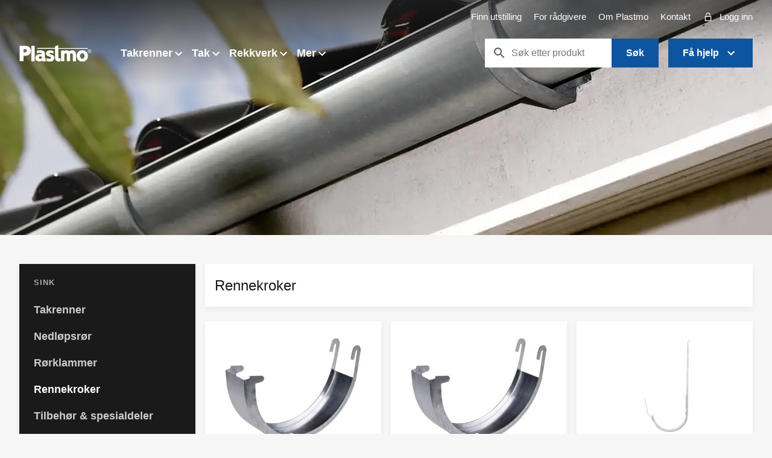

--- FILE ---
content_type: text/html; charset=utf-8
request_url: https://www.plastmo.no/takrenner/sink/rennekroker
body_size: 13063
content:
<!doctype html>
<html lang="nn-NO">
    <head>
        <meta charset="utf-8">
        <meta name="viewport" content="width=device-width, initial-scale=1.0">
        <meta http-equiv="x-ua-compatible" content="ie=edge">
        <title>Rennekroker</title>
<link rel="canonical" href="https://www.plastmo.no/takrenner/sink/rennekroker" />
<base href="https://www.plastmo.no/">
        <link rel="stylesheet" href="/files/templates/designs/plastmo/dist/css/style.474310.css">
        <link rel="apple-touch-icon" sizes="180x180" href="/files/templates/designs/plastmo/dist/img/favicons/apple-touch-icon.png">
        <link rel="icon" type="image/png" sizes="32x32" href="/files/templates/designs/plastmo/dist/img/favicons/favicon-32x32.png">
        <link rel="icon" type="image/png" sizes="16x16" href="/files/templates/designs/plastmo/dist/img/favicons/favicon-16x16.png">
        <link rel="mask-icon" href="/files/templates/designs/plastmo/dist/img/favicons/safari-pinned-tab.svg" color="#000000">
        <link rel="shortcut icon" href="/files/templates/designs/plastmo/dist/img/favicons/favicon.ico">
        <meta name="msapplication-TileColor" content="#000000">
        <meta name="msapplication-config" content="/files/templates/designs/plastmo/dist/img/favicons/browserconfig.xml">
        <meta name="theme-color" content="#ffffff">
        <meta property="og:title" content="Rennekroker">
        <meta property="og:image" content="https://www.plastmo.no/admin/public/getimage.ashx?image=/files/billeder/items/hero/tagrender-sortiment-oversigt.jpg&width=1200&height=630">
        <meta property="og:image:width" content="1200">
        <meta property="og:image:height" content="630">
        <meta property="og:description" content="">
        <meta property="og:url" content="https://www.plastmo.no/takrenner/sink/rennekroker">
        <meta property="og:type" content="Article">
<!-- Google Tag Manager -->
<script>(function(w,d,s,l,i){w[l]=w[l]||[];w[l].push({'gtm.start':
new Date().getTime(),event:'gtm.js'});var f=d.getElementsByTagName(s)[0],
j=d.createElement(s),dl=l!='dataLayer'?'&l='+l:'';j.async=true;j.src=
'https://ss.plastmo.no/bgzusdou.js?id='+i+dl;f.parentNode.insertBefore(j,f);
})(window,document,'script','dataLayer','GTM-TKV32GN');</script>
<!-- End Google Tag Manager -->        					
</head>
    <body class="">
        <div class="secondary-nav ">
<div class="wrapper">
    <ul>
		        <li>
                <a href="/finn-utstilling">
                    Finn utstilling
                </a>
        </li>
        <li>
                <a href="/for-raadgivere">
                    For rådgivere
                </a>
        </li>
        <li>
                <a href="/om-plastmo">
                    Om Plastmo
                </a>
        </li>
        <li>
                <a href="/kontakt">
                    Kontakt
                </a>
        </li>
        <li>
                    <a href="javascript:void(0);" data-modal="show-modal" data-modal-href="/js/modal-dealerlogin" data-modal-type="login">
                        <span class="icon icon-lockpad"><svg width="24" height="24" viewbox="0 0 24 24"><path d="M6 8V6a6 6 0 0 1 12 0v2h-2V6c0-2.206-1.795-4-4-4S8 3.794 8 6v2H6zm15 2v14H3V10h18zm-2 2H5v10h14V12z"></path></svg></span>
                        Logg inn
                    </a>
        </li>
	</ul>
</div>
        </div>
        <header class="header">
            <div class="wrapper">
                <div class="main-header">
                    <a href="/" class="main--logo"><svg class='' viewBox="0 0 191 45"><path d="m102.8 9.2h78.8l-1.4 2.1-77.2.1-.1 17.9c.1 3.1-.6 6.1 1.9 7.5.8.4 2 .3 2.8-.1.4-.2.6-.7.9-.9v8.8c-4.3 1.5-9.3.3-12.1-2.9-1.4-1.8-1.9-4.1-2.1-6.5v-24h-48.2l1.9-2.4h46.3l-.1-3.7 8.5-4.1zm-70.8-6.1h8.6v41.4h-8.6zm-17.1.1c4.4.2 8.8.9 12 4.2 2.1 2.1 3.3 5 3.6 8 .7 5.3-2.1 10.3-6.5 12.7-3.8 2-8.4 1.5-12.7 1.6v14.6h-10.4v-41.1h12.3c.1.1.1-.1.3.1 0-.1 1.4-.1 1.4-.1zm-3.9 8.8v8.8c2.8-.2 6.4.6 8.4-1.8.9-1.2 1-3 .5-4.3-1.3-3.5-5.8-2.4-8.9-2.7z"/><path d="m148.4 20.1c1.1 2.3 1.2 4.8 1.2 7.6v16.7h-8.5v-17.9c-.1-1.9-1.6-3.4-3.1-3.4-1.1 0-2.3.3-3.1 1.2-.7.8-.9 2.9-.9 2.9v17.1h-8.5v-17.6c-.2-1.1-.4-2.3-1.4-3-.8-.5-1.9-.6-2.8-.3-1.4.6-2.2 1.9-2.3 3.5v17.4h-8.8v-28.7h8.3l.1 1c.3 0 .5-.3.9-.3 3.3-1.6 7.7-1.5 10.7.6l1.3 1.1.3-.1c3.6-3.2 9.3-3.5 13.5-1.3 1 .8 2.3 2.1 3.1 3.5zm-58.3-3.1v7.4c-2.8-1.6-6.4-3.1-9.5-1.9-.4.4-.9.8-.9 1.4.2.9 1.2 1.3 2 1.6 4 1.3 9 2.5 10.4 7.1 1.1 3.6-.1 7.7-3 10-4.8 3.9-12.2 2.7-17.6 1.1v-7.6c3.1 1.1 6.8 2.7 10.2 1.4.8-.4 1.7-1.1 1.8-2.1.2-1.1-.5-2.1-1.4-2.6-4.1-1.5-9.6-1.9-11.2-6.7-1-3.3.2-6.5 2.6-8.6 2.1-1.6 4.6-2.1 7.2-2.3 3.4 0 6.5.6 9.4 1.8zm89.6 6.3c2.4 5.1 1.9 12.2-1.6 16.6-1.4 1.9-3.3 3.1-5.4 4.2-5.5 2.3-12.2 1.4-16.6-2.6s-5.6-10.4-4-16.2c1.4-4.9 5.7-8.6 10.6-9.8 6.8-1.4 14.2 1.6 17 7.8zm-12.4-.3c-2.2-.2-4.4.5-5.7 2.3-1.6 2.8-1.8 6.5-.3 9.4 1 1.9 3.2 3.2 5.6 3 2.2-.2 4-1.7 4.8-3.7.8-2.5.9-5.8-.4-8-.8-1.6-2.2-2.7-4-3zm-100.4-3c.6 1.4.6 3.1.7 4.6l.1 10.7c.1.4.3.8.6 1 .5.2.9.2 1.3-.1v8.1c-2.6 1.1-6.1 1.5-8.5-.1-.5-.4-1.1-.9-1.4-1.5-2.9 2-7.3 3-10.8 1.6-2.8-.8-5.2-3.3-6.1-6.1-.4-1.1-.3-2.1-.4-3.2.1-.9.2-1.8.4-2.6 1.1-4.3 5.6-6.7 9.8-7 2.1-.3 4.3.1 6.4.6.4-.2.2-.8.2-1.1-.3-1.8-2.1-2.3-3.6-2.8-3.2-.7-6.6-.3-9.2 1.5l.1-7.6c5.9-1.1 12.2-2 17.7 1 1.2.6 2.1 1.8 2.7 3zm-14.5 12.3c-.8.7-1.1 2-.9 3 .3 1 .9 1.9 1.9 2.3 2.1.9 4.4.1 6-1.2v-4.1c-2-1.3-5.2-1.7-7 0zm128.4-14.7c0-2.6 2.1-4.8 4.8-4.8s4.8 2.1 4.8 4.8c0 2.6-2.1 4.8-4.8 4.8-2.7.1-4.8-2.1-4.8-4.8zm8.9 0c0-2.3-1.8-4.1-4.1-4.1s-4.1 1.8-4.1 4.1 1.8 4.1 4.1 4.1 4.1-1.8 4.1-4.1zm-4-2.9c1.6 0 2 .9 2 1.7 0 .7-.5 1.4-1.4 1.5l1.2 2.8h-.8l-1.2-2.7h-1.2v2.7h-.7v-6.1h2.1zm-1.3 2.7h1c1.2 0 1.4-.4 1.4-1 0-.8-.5-1-1.3-1h-1.1z"/></svg></a>
<nav class="main-nav">
    <ul class="top-level">
                        <li class="active haschildren">
                        <a href="/takrenner" class="mega-trigger mega-trigger__dropdown">Takrenner<span class="dropdown-arrow"><svg width="24" height="24" viewbox="0 0 24 24" xmlns="http://www.w3.org/2000/svg"><path d="M16.59 8.59L12 13.17 7.41 8.59 6 10l6 6 6-6z"></path></svg></span></a>    
                                    		<ul class="megamenu">
                            <li class="back--trigger"><a href="javascript:void(0);" class="btn btn--small btn--grey btn--back btn--grey btn--back_top hidden--large"><span><svg viewbox="0 0 31.494 31.494"><path d="M10.273 5.009a1.112 1.112 0 0 1 1.587 0 1.12 1.12 0 0 1 0 1.571l-8.047 8.047h26.554c.619 0 1.127.492 1.127 1.111s-.508 1.127-1.127 1.127H3.813l8.047 8.032c.429.444.429 1.159 0 1.587a1.112 1.112 0 0 1-1.587 0L.321 16.532a1.12 1.12 0 0 1 0-1.571l9.952-9.952z"></path></svg></span>Tilbake</a></li>
                            <li class="megamenu--links">
                                <ul class="megamenu__sub megamenu--level1">
                                        <li class="megamenu--btn-grp megamenu--btn-grp-top">
											<a href="/takrenner" class="btn btn--grey">Se alle takrenner</a>
                                        </li>    
                                                <li class="megamenu-link megamenu-variant">
                <a href="/takrenner/plast">
                    <img src="/admin/public/getimage.ashx?image=/files/billeder/items/hero/navigation-graa-plast.png&format=webp&width=100&height=100&crop=0&quality=100" alt="Plast">
                    <div class="navtext-group">
                        <p>Plast</p>
                        <span class="nav-vignette">Den holdbare takrennen til bærekraftige bygg</span>
                    </div>
                    <span class="dropdown-arrow"><svg width="24" height="24" viewbox="0 0 24 24" xmlns="http://www.w3.org/2000/svg"><path d="M16.59 8.59L12 13.17 7.41 8.59 6 10l6 6 6-6z"></path></svg></span>
<div class='variants'><div class='variants__item' tooltip='Hvit' tooltip-position='top-right'><img src='' data-src='/files/billeder/items/variants/varianter-hvid-tagrende.png' alt='Hvit'><span>Hvit</span></div><div class='variants__item' tooltip='Grå' tooltip-position='top-right'><img src='' data-src='/files/billeder/items/variants/varianter-graa-tagrende.png' alt='Grå'><span>Grå</span></div><div class='variants__item' tooltip='Grafitt' tooltip-position='top-right'><img src='' data-src='/files/billeder/items/variants/varianter-grafit-tagrende.png' alt='Grafitt'><span>Grafitt</span></div><div class='variants__item' tooltip='Brun' tooltip-position='top-right'><img src='' data-src='/files/billeder/items/variants/varianter-brun-tagrende.png' alt='Brun'><span>Brun</span></div><div class='variants__item' tooltip='Sort' tooltip-position='top-right'><img src='' data-src='/files/billeder/items/variants/varianter-sort-tagrende.png' alt='Sort'><span>Sort</span></div></div>                </a>
            </li>
            <li class="megamenu-link megamenu-variant">
                <a href="/takrenner/alusink">
                    <img src="/admin/public/getimage.ashx?image=/files/billeder/items/hero/navigation-aluzinktagrender.png&format=webp&width=100&height=100&crop=0&quality=100" alt="AluSink">
                    <div class="navtext-group">
                        <p>AluSink</p>
                        <span class="nav-vignette">Den sterke og sjatterte takrennen</span>
                    </div>
                    <span class="dropdown-arrow"><svg width="24" height="24" viewbox="0 0 24 24" xmlns="http://www.w3.org/2000/svg"><path d="M16.59 8.59L12 13.17 7.41 8.59 6 10l6 6 6-6z"></path></svg></span>
<div class='variants'><div class='variants__item' tooltip='Halvrund' tooltip-position='top-right'><img src='' data-src='/files/billeder/items/variants/navigation-aluzinktagrender.png' alt='Halvrund'><span>Halvrund</span></div></div>                </a>
            </li>
            <li class="megamenu-link megamenu-variant">
                <a href="/takrenner/sink">
                    <img src="/admin/public/getimage.ashx?image=/files/billeder/items/hero/navigation-zinktagrender.png&format=webp&width=100&height=100&crop=0&quality=100" alt="Sink">
                    <div class="navtext-group">
                        <p>Sink</p>
                        <span class="nav-vignette">Den originale og eksklusive takrennen</span>
                    </div>
                    <span class="dropdown-arrow"><svg width="24" height="24" viewbox="0 0 24 24" xmlns="http://www.w3.org/2000/svg"><path d="M16.59 8.59L12 13.17 7.41 8.59 6 10l6 6 6-6z"></path></svg></span>
<div class='variants'><div class='variants__item' tooltip='Halvrund' tooltip-position='top-right'><img src='' data-src='/files/billeder/items/variants/sortiment-original-zink.png' alt='Halvrund'><span>Halvrund</span></div><div class='variants__item' tooltip='Retro / Halvrund' tooltip-position='top-right'><img src='' data-src='/files/billeder/items/variants/sortiment-retro-zink.png' alt='Retro / Halvrund'><span>Retro / Halvrund</span></div></div>                </a>
            </li>
                                        <li class="megamenu--btn-grp">
											<a href="/beregnere/takrenneberegner" class="btn btn--black">Beregn ditt prosjekt</a>
                                        </li>    
                                </ul>
                            </li>
								<li class="megamenu--shortcuts">
                                    <div>
                                        <div class="nav-header-wrapper has-child">
                                            <span class="vignette">Snarvei</span>
                                            <div class="dropdown-arrow"><svg width="24" height="24" viewbox="0 0 24 24" xmlns="http://www.w3.org/2000/svg"><path d="M16.59 8.59L12 13.17 7.41 8.59 6 10l6 6 6-6z"></path></svg></div>
                                        </div>
                         		        <ul class="megamenu--shortcuts">
                                            <li class="back--trigger"><a href="javascript:void(0);" class="btn btn--small btn--grey btn--back btn--grey hidden--large"><span><svg viewbox="0 0 31.494 31.494"><path d="M10.273 5.009a1.112 1.112 0 0 1 1.587 0 1.12 1.12 0 0 1 0 1.571l-8.047 8.047h26.554c.619 0 1.127.492 1.127 1.111s-.508 1.127-1.127 1.127H3.813l8.047 8.032c.429.444.429 1.159 0 1.587a1.112 1.112 0 0 1-1.587 0L.321 16.532a1.12 1.12 0 0 1 0-1.571l9.952-9.952z"></path></svg></span>Tilbake</a></li>
														<li><a href="/beregnere">Beregnere</a></li>
														<li><a href="/brosjyrer">Brosjyrer</a></li>
														<li><a href="/finn-forhandler">Finn forhandler</a></li>
														<li><a href="/fdv">FDV for alle produkter</a></li>
														<li><a href="/inspirasjon">Inspirasjon</a></li>
														<li><a href="/montering/veiledning">Montering</a></li>
														<li><a href="/teknisk-fakta">Teknisk fakta</a></li>
														<li><a href="/spesialdeler">Spesialdeler</a></li>
														<li><a href="/garanti">Garanti</a></li>
                                        </ul>
                                     </div>
                                </li>
                        </ul>
				</li>
                <li class="active haschildren">
                        <a href="/tak" class="mega-trigger mega-trigger__dropdown">Tak<span class="dropdown-arrow"><svg width="24" height="24" viewbox="0 0 24 24" xmlns="http://www.w3.org/2000/svg"><path d="M16.59 8.59L12 13.17 7.41 8.59 6 10l6 6 6-6z"></path></svg></span></a>    
                                    		<ul class="megamenu">
                            <li class="back--trigger"><a href="javascript:void(0);" class="btn btn--small btn--grey btn--back btn--grey btn--back_top hidden--large"><span><svg viewbox="0 0 31.494 31.494"><path d="M10.273 5.009a1.112 1.112 0 0 1 1.587 0 1.12 1.12 0 0 1 0 1.571l-8.047 8.047h26.554c.619 0 1.127.492 1.127 1.111s-.508 1.127-1.127 1.127H3.813l8.047 8.032c.429.444.429 1.159 0 1.587a1.112 1.112 0 0 1-1.587 0L.321 16.532a1.12 1.12 0 0 1 0-1.571l9.952-9.952z"></path></svg></span>Tilbake</a></li>
                            <li class="megamenu--links">
                                <ul class="megamenu__sub megamenu--level1">
                                        <li class="megamenu--btn-grp megamenu--btn-grp-top">
											<a href="/tak" class="btn btn--grey">Se alle tak</a>
                                        </li>    
                                                <li class="megamenu-link megamenu-variant">
                <a href="/tak/termotak">
                    <img src="/admin/public/getimage.ashx?image=/files/billeder/items/hero/navigation-termotag.png&format=webp&width=100&height=100&crop=0&quality=100" alt="Termotak (TwinLite)">
                    <div class="navtext-group">
                        <p>Termotak (TwinLite)</p>
                        <span class="nav-vignette">Til utestuer og takoverbygg </span>
                    </div>
                    <span class="dropdown-arrow"><svg width="24" height="24" viewbox="0 0 24 24" xmlns="http://www.w3.org/2000/svg"><path d="M16.59 8.59L12 13.17 7.41 8.59 6 10l6 6 6-6z"></path></svg></span>
<div class='variants'><div class='variants__item' tooltip='10 mm' tooltip-position='top-right'><img src='' data-src='/files/billeder/items/variants/twinlite-10-mm.png' alt='10 mm'><span>10 mm</span></div><div class='variants__item' tooltip='16 mm' tooltip-position='top-right'><img src='' data-src='/files/billeder/items/variants/twinlite-16-mm.png' alt='16 mm'><span>16 mm</span></div><div class='variants__item' tooltip='32 mm' tooltip-position='top-right'><img src='' data-src='/files/billeder/items/variants/twinlite-32-mm.png' alt='32 mm'><span>32 mm</span></div></div>                </a>
            </li>
            <li class="megamenu-link megamenu-variant">
                <a href="/tak/terrassetak">
                    <img src="/admin/public/getimage.ashx?image=/files/billeder/items/hero/navigation-trapeztag.png&format=webp&width=100&height=100&crop=0&quality=100" alt="Terrassetak (JærboPro og JumboLite)">
                    <div class="navtext-group">
                        <p>Terrassetak (JærboPro og JumboLite)</p>
                        <span class="nav-vignette">For åpne takløsninger </span>
                    </div>
                    <span class="dropdown-arrow"><svg width="24" height="24" viewbox="0 0 24 24" xmlns="http://www.w3.org/2000/svg"><path d="M16.59 8.59L12 13.17 7.41 8.59 6 10l6 6 6-6z"></path></svg></span>
<div class='variants'><div class='variants__item' tooltip='JumboLite' tooltip-position='top-right'><img src='' data-src='/files/billeder/items/variants/varianter-jumbolite.png' alt='JumboLite'><span>JumboLite</span></div><div class='variants__item' tooltip='JærboPro' tooltip-position='top-right'><img src='' data-src='/files/billeder/items/variants/varianter-jarbopro.png' alt='JærboPro'><span>JærboPro</span></div></div>                </a>
            </li>
            <li class="megamenu-link megamenu-variant">
                <a href="/tak/sunglaze">
                    <img src="/admin/public/getimage.ashx?image=/files/billeder/items/hero/navigation-sunglaze.png&format=webp&width=100&height=100&crop=0&quality=100" alt="SunGlaze">
                    <div class="navtext-group">
                        <p>SunGlaze</p>
                        <span class="nav-vignette">Det eksklusive takoverbygget</span>
                    </div>
                    <span class="dropdown-arrow"><svg width="24" height="24" viewbox="0 0 24 24" xmlns="http://www.w3.org/2000/svg"><path d="M16.59 8.59L12 13.17 7.41 8.59 6 10l6 6 6-6z"></path></svg></span>
<div class='variants'><div class='variants__item' tooltip='Klar' tooltip-position='top-right'><img src='' data-src='/files/billeder/items/variants/navigation-sunglaze.png' alt='Klar'><span>Klar</span></div><div class='variants__item' tooltip='Sotet' tooltip-position='top-right'><img src='' data-src='/files/billeder/items/variants/navigation-sunglaze-roeg.png' alt='Sotet'><span>Sotet</span></div></div>                </a>
            </li>
            <li class="megamenu-link megamenu-variant">
                <a href="/tak/eazyglaze">
                    <img src="/admin/public/getimage.ashx?image=/files/billeder/items/hero/navigation-eazyglaze.png&format=webp&width=100&height=100&crop=0&quality=100" alt="EazyGlaze">
                    <div class="navtext-group">
                        <p>EazyGlaze</p>
                        <span class="nav-vignette">Glasslignende tak i smart design</span>
                    </div>
                    <span class="dropdown-arrow"><svg width="24" height="24" viewbox="0 0 24 24" xmlns="http://www.w3.org/2000/svg"><path d="M16.59 8.59L12 13.17 7.41 8.59 6 10l6 6 6-6z"></path></svg></span>
<div class='variants'><div class='variants__item' tooltip='Klar' tooltip-position='top-right'><img src='' data-src='/files/billeder/items/variants/navigation-eazyglaze.png' alt='Klar'><span>Klar</span></div></div>                </a>
            </li>
                                        <li class="megamenu--btn-grp">
											<a href="/beregnere/takberegner" class="btn btn--black">Beregn ditt prosjekt</a>
                                        </li>    
                                </ul>
                            </li>
								<li class="megamenu--shortcuts">
                                    <div>
                                        <div class="nav-header-wrapper has-child">
                                            <span class="vignette">Snarvei</span>
                                            <div class="dropdown-arrow"><svg width="24" height="24" viewbox="0 0 24 24" xmlns="http://www.w3.org/2000/svg"><path d="M16.59 8.59L12 13.17 7.41 8.59 6 10l6 6 6-6z"></path></svg></div>
                                        </div>
                         		        <ul class="megamenu--shortcuts">
                                            <li class="back--trigger"><a href="javascript:void(0);" class="btn btn--small btn--grey btn--back btn--grey hidden--large"><span><svg viewbox="0 0 31.494 31.494"><path d="M10.273 5.009a1.112 1.112 0 0 1 1.587 0 1.12 1.12 0 0 1 0 1.571l-8.047 8.047h26.554c.619 0 1.127.492 1.127 1.111s-.508 1.127-1.127 1.127H3.813l8.047 8.032c.429.444.429 1.159 0 1.587a1.112 1.112 0 0 1-1.587 0L.321 16.532a1.12 1.12 0 0 1 0-1.571l9.952-9.952z"></path></svg></span>Tilbake</a></li>
														<li><a href="/beregnere">Beregnere</a></li>
														<li><a href="/brosjyrer">Brosjyrer</a></li>
														<li><a href="/finn-forhandler/forhandlere">Finn forhandler</a></li>
														<li><a href="/fdv">FDV for alle produkter</a></li>
														<li><a href="/inspirasjon">Inspirasjon</a></li>
														<li><a href="/montering/veiledning">Montering</a></li>
														<li><a href="/teknisk-fakta">Teknisk fakta</a></li>
														<li><a href="/spesialdeler">Spesialdeler</a></li>
														<li><a href="/garanti">Garanti</a></li>
                                        </ul>
                                     </div>
                                </li>
                        </ul>
				</li>
                <li class="active haschildren">
                        <a href="/rekkverk" class="mega-trigger mega-trigger__dropdown">Rekkverk<span class="dropdown-arrow"><svg width="24" height="24" viewbox="0 0 24 24" xmlns="http://www.w3.org/2000/svg"><path d="M16.59 8.59L12 13.17 7.41 8.59 6 10l6 6 6-6z"></path></svg></span></a>    
                                    		<ul class="megamenu">
                            <li class="back--trigger"><a href="javascript:void(0);" class="btn btn--small btn--grey btn--back btn--grey btn--back_top hidden--large"><span><svg viewbox="0 0 31.494 31.494"><path d="M10.273 5.009a1.112 1.112 0 0 1 1.587 0 1.12 1.12 0 0 1 0 1.571l-8.047 8.047h26.554c.619 0 1.127.492 1.127 1.111s-.508 1.127-1.127 1.127H3.813l8.047 8.032c.429.444.429 1.159 0 1.587a1.112 1.112 0 0 1-1.587 0L.321 16.532a1.12 1.12 0 0 1 0-1.571l9.952-9.952z"></path></svg></span>Tilbake</a></li>
                            <li class="megamenu--links">
                                <ul class="megamenu__sub megamenu--level1">
                                        <li class="megamenu--btn-grp megamenu--btn-grp-top">
											<a href="/rekkverk" class="btn btn--grey">Se alle rekkverk</a>
                                        </li>    
                                                <li class="megamenu-link megamenu-variant">
                <a href="/rekkverk/glassrekkverk">
                    <img src="/admin/public/getimage.ashx?image=/files/billeder/items/hero/navigation-glasrekverk.png&format=webp&width=100&height=100&crop=0&quality=100" alt="Glassrekkverk">
                    <div class="navtext-group">
                        <p>Glassrekkverk</p>
                        <span class="nav-vignette">Skap et hyggelig utemiljø og nyt utsikten. Kan monteres opp til 10 m fra terreng.</span>
                    </div>
                    <span class="dropdown-arrow"><svg width="24" height="24" viewbox="0 0 24 24" xmlns="http://www.w3.org/2000/svg"><path d="M16.59 8.59L12 13.17 7.41 8.59 6 10l6 6 6-6z"></path></svg></span>
<div class='variants'><div class='variants__item' tooltip='Toppmontert' tooltip-position='top-right'><img src='' data-src='/files/billeder/items/variants/navigation-glasraekvaerk-topmonteret.png' alt='Toppmontert'><span>Toppmontert</span></div><div class='variants__item' tooltip='Frontmontert' tooltip-position='top-right'><img src='' data-src='/files/billeder/items/variants/navigation-glasraekvaerk-frontmonteret.png' alt='Frontmontert'><span>Frontmontert</span></div></div>                </a>
            </li>
            <li class="megamenu-link megamenu-variant">
                <a href="/rekkverk/stolpefritt-glassrekkverk">
                    <img src="/admin/public/getimage.ashx?image=/files/billeder/items/hero/navigation-stolpefrit.png&format=webp&width=100&height=100&crop=0&quality=100" alt="Stolpefritt Glassrekkverk">
                    <div class="navtext-group">
                        <p>Stolpefritt Glassrekkverk</p>
                        <span class="nav-vignette">Moderne glassrekkverk, med uhindret utsikt. Kan både front- og toppmonteres</span>
                    </div>
                    <span class="dropdown-arrow"><svg width="24" height="24" viewbox="0 0 24 24" xmlns="http://www.w3.org/2000/svg"><path d="M16.59 8.59L12 13.17 7.41 8.59 6 10l6 6 6-6z"></path></svg></span>
<div class='variants'><div class='variants__item' tooltip='Toppmontert' tooltip-position='top-right'><img src='' data-src='/files/billeder/items/hero/navigation-topmonteret-stolpefrit.png' alt='Toppmontert'><span>Toppmontert</span></div><div class='variants__item' tooltip='Frontmontert' tooltip-position='top-right'><img src='' data-src='/files/billeder/items/hero/navigation-frontmonteret-stolpefrit.png' alt='Frontmontert'><span>Frontmontert</span></div></div>                </a>
            </li>
            <li class="megamenu-link megamenu-variant">
                <a href="/rekkverk/spilerekkverk">
                    <img src="/admin/public/getimage.ashx?image=/files/billeder/items/hero/navigation-spile.png&format=webp&width=100&height=100&crop=0&quality=100" alt="Spilerekkverk">
                    <div class="navtext-group">
                        <p>Spilerekkverk</p>
                        <span class="nav-vignette">Spilerekkverk i aluminium er vedlikeholdsvennlig og har lang levetid.</span>
                    </div>
                    <span class="dropdown-arrow"><svg width="24" height="24" viewbox="0 0 24 24" xmlns="http://www.w3.org/2000/svg"><path d="M16.59 8.59L12 13.17 7.41 8.59 6 10l6 6 6-6z"></path></svg></span>
<div class='variants'><div class='variants__item' tooltip='Toppmontert' tooltip-position='top-right'><img src='' data-src='/files/billeder/items/products/raekvaerk/2771209.jpg' alt='Toppmontert'><span>Toppmontert</span></div><div class='variants__item' tooltip='Frontmontert' tooltip-position='top-right'><img src='' data-src='/files/billeder/items/products/raekvaerk/frontmoteret/2781209.jpg' alt='Frontmontert'><span>Frontmontert</span></div></div>                </a>
            </li>
            <li class="megamenu-link megamenu-variant">
                <a href="/rekkverk/panelrekkverk">
                    <img src="/admin/public/getimage.ashx?image=/files/billeder/items/hero/navigation-panel.png&format=webp&width=100&height=100&crop=0&quality=100" alt="Panelrekkverk">
                    <div class="navtext-group">
                        <p>Panelrekkverk</p>
                        <span class="nav-vignette">Solid panelrekkkverk som skjermer for vind og innsyn</span>
                    </div>
                    <span class="dropdown-arrow"><svg width="24" height="24" viewbox="0 0 24 24" xmlns="http://www.w3.org/2000/svg"><path d="M16.59 8.59L12 13.17 7.41 8.59 6 10l6 6 6-6z"></path></svg></span>
<div class='variants'><div class='variants__item' tooltip='Toppmontert' tooltip-position='top-right'><img src='' data-src='/files/billeder/items/products/raekvaerk/2771209.jpg' alt='Toppmontert'><span>Toppmontert</span></div><div class='variants__item' tooltip='Frontmontert' tooltip-position='top-right'><img src='' data-src='/files/billeder/items/products/raekvaerk/frontmoteret/2781209.jpg' alt='Frontmontert'><span>Frontmontert</span></div></div>                </a>
            </li>
            <li class="megamenu-link megamenu-variant">
                <a href="/rekkverk/haandloeperfritt-glassrekkverk">
                    <img src="/admin/public/getimage.ashx?image=/files/billeder/items/hero/navigation-haandløberfrit.png&format=webp&width=100&height=100&crop=0&quality=100" alt="Håndløperfritt Glassrekkverk">
                    <div class="navtext-group">
                        <p>Håndløperfritt Glassrekkverk</p>
                        <span class="nav-vignette">Håndløperfritt Glassrekkverk gir uhindret utsyn og sikrer en optimal romfølelse.</span>
                    </div>
                    <span class="dropdown-arrow"><svg width="24" height="24" viewbox="0 0 24 24" xmlns="http://www.w3.org/2000/svg"><path d="M16.59 8.59L12 13.17 7.41 8.59 6 10l6 6 6-6z"></path></svg></span>
<div class='variants'><div class='variants__item' tooltip='Toppmontert' tooltip-position='top-right'><img src='' data-src='/files/billeder/items/variants/navigation-glasraekvaerk-topmonteret.png' alt='Toppmontert'><span>Toppmontert</span></div><div class='variants__item' tooltip='Frontmontert' tooltip-position='top-right'><img src='' data-src='/files/billeder/items/variants/navigation-glasraekvaerk-frontmonteret.png' alt='Frontmontert'><span>Frontmontert</span></div></div>                </a>
            </li>
                                        <li class="megamenu--btn-grp">
											<a href="/beregnere/rekkverkberegner" class="btn btn--black">Beregn ditt prosjekt</a>
                                        </li>    
                                </ul>
                            </li>
								<li class="megamenu--shortcuts">
                                    <div>
                                        <div class="nav-header-wrapper has-child">
                                            <span class="vignette">Snarvei</span>
                                            <div class="dropdown-arrow"><svg width="24" height="24" viewbox="0 0 24 24" xmlns="http://www.w3.org/2000/svg"><path d="M16.59 8.59L12 13.17 7.41 8.59 6 10l6 6 6-6z"></path></svg></div>
                                        </div>
                         		        <ul class="megamenu--shortcuts">
                                            <li class="back--trigger"><a href="javascript:void(0);" class="btn btn--small btn--grey btn--back btn--grey hidden--large"><span><svg viewbox="0 0 31.494 31.494"><path d="M10.273 5.009a1.112 1.112 0 0 1 1.587 0 1.12 1.12 0 0 1 0 1.571l-8.047 8.047h26.554c.619 0 1.127.492 1.127 1.111s-.508 1.127-1.127 1.127H3.813l8.047 8.032c.429.444.429 1.159 0 1.587a1.112 1.112 0 0 1-1.587 0L.321 16.532a1.12 1.12 0 0 1 0-1.571l9.952-9.952z"></path></svg></span>Tilbake</a></li>
														<li><a href="/beregnere">Beregnere</a></li>
														<li><a href="/brosjyrer">Brosjyrer</a></li>
														<li><a href="/finn-forhandler/forhandlere">Finn forhandler</a></li>
														<li><a href="/inspirasjon">Inspirasjon</a></li>
														<li><a href="/montering/veiledning">Montering</a></li>
														<li><a href="/teknisk-fakta">Teknisk fakta</a></li>
														<li><a href="/spesialdeler">Spesialdeler</a></li>
														<li><a href="/garanti">Garanti</a></li>
														<li><a href="/fdv">FDV for alle produkter</a></li>
                                        </ul>
                                     </div>
                                </li>
                        </ul>
				</li>
<li class="active  haschildren"><a href="javascript:void(0);" class="mega-trigger mega-trigger__dropdown">Mer<div class="dropdown-arrow"><svg width="24" height="24" viewbox="0 0 24 24" xmlns="http://www.w3.org/2000/svg"><path d="M16.59 8.59L12 13.17 7.41 8.59 6 10l6 6 6-6z"></path></svg></div></a><ul class="megamenu __megamenu__no-quicklinks"><li class="back--trigger"><a href="javascript:void(0);" class="btn btn--small btn--grey btn--back btn--grey btn--back_top hidden--large"><span><svg viewbox="0 0 31.494 31.494"><path d="M10.273 5.009a1.112 1.112 0 0 1 1.587 0 1.12 1.12 0 0 1 0 1.571l-8.047 8.047h26.554c.619 0 1.127.492 1.127 1.111s-.508 1.127-1.127 1.127H3.813l8.047 8.032c.429.444.429 1.159 0 1.587a1.112 1.112 0 0 1-1.587 0L.321 16.532a1.12 1.12 0 0 1 0-1.571l9.952-9.952z"></path></svg></span>Tilbake</a></li><li class="megamenu--links" style="width:100%;"><ul class="megamenu__sub megamenu--level1"><li class="megamenu-link"><a href="/dryppstop"><img src="/admin/public/getimage.ashx?image=/files/billeder/items/hero/navigation-dryppstop.png&format=webp&width=100&height=100&crop=0&quality=100" alt="DryppStop"><div class="navtext-group"><p>DryppStop</p><span class="nav-vignette">Undertak for terrasse</span></div></a></li><li class="megamenu-link"><a href="/trp16"><img src="/admin/public/getimage.ashx?image=/files/billeder/items/hero/navigation-himlingsplate.png&format=webp&width=100&height=100&crop=0&quality=100" alt="TRP16"><div class="navtext-group"><p>TRP16</p><span class="nav-vignette">Vegg- og himlingsplate</span></div></a></li><li class="megamenu-link"><a href="/linjedrenering"><img src="/admin/public/getimage.ashx?image=/files/billeder/items/hero/navigation-linjedraen.png&format=webp&width=100&height=100&crop=0&quality=100" alt="Linjedrenering"><div class="navtext-group"><p>Linjedrenering</p><span class="nav-vignette">Led vannet sikkert vekk</span></div></a></li><li class="megamenu-link"><a href="/vario-2-0-fotskraperister"><img src="/admin/public/getimage.ashx?image=/files/billeder/items/hero/navigation-fotskraperister.png&format=webp&width=100&height=100&crop=0&quality=100" alt="Vario 2.0 Fotskraperister"><div class="navtext-group"><p>Vario 2.0 Fotskraperister</p><span class="nav-vignette">Integrerte dørrister og dørmatter</span></div></a></li><li class="megamenu-link"><a href="/gressarmering"><img src="/admin/public/getimage.ashx?image=/files/billeder/items/hero/navigation-graesarmering.png&format=webp&width=100&height=100&crop=0&quality=100" alt="Gressarmering"><div class="navtext-group"><p>Gressarmering</p><span class="nav-vignette">Motvirker sliteskader, groper, og ujevnheter </span></div></a></li><li class="megamenu-link"><a href="/infiltrasjonsmagasin"><img src="/admin/public/getimage.ashx?image=/files/billeder/items/hero/navigation-faskine.png&format=webp&width=100&height=100&crop=0&quality=100" alt="Infiltrasjonsmagasin"><div class="navtext-group"><p>Infiltrasjonsmagasin</p><span class="nav-vignette">Håndtering av regnvann på egen tomt</span></div></a></li><li class="megamenu-link"><a href="/plan-pvc"><img src="/admin/public/getimage.ashx?image=/files/billeder/items/hero/navigation-glaslite.png&format=webp&width=100&height=100&crop=0&quality=100" alt="Plan PVC"><div class="navtext-group"><p>Plan PVC</p><span class="nav-vignette">Et godt alternativ til en enkel glassrute</span></div></a></li></ul></li><li class='megamenu--shortcuts'><div><div class='nav-header-wrapper has-child'><span class='vignette'>Snarvei</span><div class='dropdown-arrow'><svg width='24' height='24' viewbox='0 0 24 24' xmlns='http://www.w3.org/2000/svg'><path d='M16.59 8.59L12 13.17 7.41 8.59 6 10l6 6 6-6z'></path></svg></div></div><ul class='megamenu--shortcuts'><li class='back--trigger'><a href='javascript:void(0);' class='btn btn--small btn--grey btn--back btn--grey hidden--large'><span><svg viewbox='0 0 31.494 31.494'><path d='M10.273 5.009a1.112 1.112 0 0 1 1.587 0 1.12 1.12 0 0 1 0 1.571l-8.047 8.047h26.554c.619 0 1.127.492 1.127 1.111s-.508 1.127-1.127 1.127H3.813l8.047 8.032c.429.444.429 1.159 0 1.587a1.112 1.112 0 0 1-1.587 0L.321 16.532a1.12 1.12 0 0 1 0-1.571l9.952-9.952z'></path></svg></span>Tilbake</a></li><li><a href=/beregnere>Beregnere</a></li><li><a href=/brosjyrer>Brosjyrer</a></li><li><a href=/finn-forhandler/forhandlere>Finn forhandler</a></li><li><a href=/fdv>FDV for alle produkter</a></li><li><a href=/inspirasjon>Inspirasjon</a></li><li><a href=/montering/veiledning>Montering</a></li><li><a href=/teknisk-fakta>Teknisk fakta</a></li><li><a href=/spesialdeler>Spesialdeler</a></li><li><a href=/garanti>Garanti</a></li></ul></div></li></ul></li>
    </ul>
</nav>
                    <form class="top-search" action="/soeg"><span class="icon icon-search">
                        <svg class='' xmlns="http://www.w3.org/2000/svg" xmlns:xlink="http://www.w3.org/1999/xlink" width="24" height="24" viewBox="0 0 24 24">
    <g fill="currentColor" fill-rule="evenodd">
        <path d="M15.4999991,13.9999992 L14.7099991,13.9999992 L14.4299994,13.7299987 C15.4099989,12.5899993 15.999999,11.1099989 15.999999,9.49999943 C15.999999,5.90999949 13.0899993,2.99999982 9.49999943,2.99999982 C5.90999949,2.99999982 2.99999982,5.90999949 2.99999982,9.49999943 C2.99999982,13.0899993 5.90999949,15.999999 9.49999943,15.999999 C11.1099989,15.999999 12.5899993,15.4099989 13.7299987,14.4299994 L13.9999992,14.7099991 L13.9999992,15.4999991 L18.9999989,20.4899985 L20.4899985,18.9999989 L15.4999991,13.9999992 Z M9.49999943,13.9999992 C7.0099998,13.9999992 4.9999997,11.989999 4.9999997,9.49999943 C4.9999997,7.0099998 7.0099998,4.9999997 9.49999943,4.9999997 C11.989999,4.9999997 13.9999992,7.0099998 13.9999992,9.49999943 C13.9999992,11.989999 11.989999,13.9999992 9.49999943,13.9999992 Z"/>
    </g>
</svg>
                        </span>
                        <input type="text" class="textfield" name="q" id="search" placeholder="Søk etter produkt">
						<input type="submit" value="Søk" style="top:0; right:0" class="search-submit btn btn--black">
                    </form>
                    <div class="help-dropdown">
                        <button class="btn btn btn--black btn--icon help-trigger">
                            <span class="btn__label">Få hjelp</span>
                            <svg width="24" height="24" viewbox="0 0 24 24" xmlns="http://www.w3.org/2000/svg">
                                <path d="M16.59 8.59L12 13.17 7.41 8.59 6 10l6 6 6-6z"></path>
                            </svg>
                        </button>
                    </div>
                    <div class="mobile-utils">
    <div class="mobile--search">
        <a href="/soeg.aspx">
			<span class="icon icon-search">
				<svg xmlns="http://www.w3.org/2000/svg" xmlns:xlink="http://www.w3.org/1999/xlink" width="24" height="24" viewbox="0 0 24 24">
					<g fill="currentColor" fill-rule="evenodd">
						<path d="M15.4999991,13.9999992 L14.7099991,13.9999992 L14.4299994,13.7299987 C15.4099989,12.5899993 15.999999,11.1099989 15.999999,9.49999943 C15.999999,5.90999949 13.0899993,2.99999982 9.49999943,2.99999982 C5.90999949,2.99999982 2.99999982,5.90999949 2.99999982,9.49999943 C2.99999982,13.0899993 5.90999949,15.999999 9.49999943,15.999999 C11.1099989,15.999999 12.5899993,15.4099989 13.7299987,14.4299994 L13.9999992,14.7099991 L13.9999992,15.4999991 L18.9999989,20.4899985 L20.4899985,18.9999989 L15.4999991,13.9999992 Z M9.49999943,13.9999992 C7.0099998,13.9999992 4.9999997,11.989999 4.9999997,9.49999943 C4.9999997,7.0099998 7.0099998,4.9999997 9.49999943,4.9999997 C11.989999,4.9999997 13.9999992,7.0099998 13.9999992,9.49999943 C13.9999992,11.989999 11.989999,13.9999992 9.49999943,13.9999992 Z"></path>
					</g>
				</svg>  
			</span>
		</a>	
    </div>
    <div class="mobile--contact help-trigger">
        <span class="icon icon-contact">
            <svg xmlns="http://www.w3.org/2000/svg" xmlns:xlink="http://www.w3.org/1999/xlink" width="24" height="24" viewbox="0 0 24 24">
                <g fill="currentColor" fill-rule="evenodd">
                    <path d="M15.999999,17.9999989 L6.99999958,17.9999989 L6.99999958,3.99999976 L15.999999,3.99999976 L15.999999,17.9999989 Z M11.4999993,21.9999987 C10.6699994,21.9999987 9.9999994,21.3299986 9.9999994,20.4999988 C9.9999994,19.6699988 10.6699994,18.9999989 11.4999993,18.9999989 C12.3299992,18.9999989 12.9999992,19.6699988 12.9999992,20.4999988 C12.9999992,21.3299986 12.3299992,21.9999987 11.4999993,21.9999987 Z M15.4999991,0.99999994 L7.49999955,0.99999994 C6.11999951,0.99999994 4.9999997,2.11999975 4.9999997,3.49999979 L4.9999997,20.4999988 C4.9999997,21.8799978 6.11999951,22.9999986 7.49999955,22.9999986 L15.4999991,22.9999986 C16.8799981,22.9999986 17.9999989,21.8799978 17.9999989,20.4999988 L17.9999989,3.49999979 C17.9999989,2.11999975 16.8799981,0.99999994 15.4999991,0.99999994 Z"></path>
                </g>
            </svg>            
        </span>
    </div>
    <div class="mobile--menu">
        <div class="menu">
            <span class="line"></span>
            <span class="line"></span>
            <span class="line"></span>
        </div>
    </div>
</div>
                    <div class="help">
                        <div class="help-dialog">
                            <div class="help-content">
                                <div class="help-header">
                                    <h3>Ordrekontor</h3>
                                </div>
                                <div class="help-body">
                                    <div class="help-text">
                                        <p>Vi sitter klare mandag til fredag fra 8:00 til 16:00. 
</p>
                                    </div>
                                    <div class="help-info">
                                            <a href="mailto:firmapost@plastmo.no">
                                                <svg class='' xmlns="http://www.w3.org/2000/svg" xmlns:xlink="http://www.w3.org/1999/xlink" width="24" height="24" viewBox="0 0 24 24">
	<g fill="currentColor" fill-rule="evenodd">
		<path d="M19.9999988,3.99999976 L3.99999976,3.99999976 C2.89999992,3.99999976 2.00999987,4.8999998 2.00999987,5.99999964 L1.99999988,17.9999989 C1.99999988,19.0999992 2.89999992,19.9999988 3.99999976,19.9999988 L19.9999988,19.9999988 C21.099999,19.9999988 21.9999987,19.0999992 21.9999987,17.9999989 L21.9999987,5.99999964 C21.9999987,4.8999998 21.099999,3.99999976 19.9999988,3.99999976 Z M19.9999988,7.99999952 L11.9999993,12.9999992 L3.99999976,7.99999952 L3.99999976,5.99999964 L11.9999993,10.9999993 L19.9999988,5.99999964 L19.9999988,7.99999952 Z"/>
	</g>
</svg>
                                                firmapost@plastmo.no</a>
                                            <a href="tel:004766987450">
                                                <svg class='' xmlns="http://www.w3.org/2000/svg" xmlns:xlink="http://www.w3.org/1999/xlink" width="24" height="24" viewBox="0 0 24 24">
	<g fill="currentColor" fill-rule="evenodd">
		<path d="M15.999999,17.9999989 L6.99999958,17.9999989 L6.99999958,3.99999976 L15.999999,3.99999976 L15.999999,17.9999989 Z M11.4999993,21.9999987 C10.6699994,21.9999987 9.9999994,21.3299986 9.9999994,20.4999988 C9.9999994,19.6699988 10.6699994,18.9999989 11.4999993,18.9999989 C12.3299992,18.9999989 12.9999992,19.6699988 12.9999992,20.4999988 C12.9999992,21.3299986 12.3299992,21.9999987 11.4999993,21.9999987 Z M15.4999991,0.99999994 L7.49999955,0.99999994 C6.11999951,0.99999994 4.9999997,2.11999975 4.9999997,3.49999979 L4.9999997,20.4999988 C4.9999997,21.8799978 6.11999951,22.9999986 7.49999955,22.9999986 L15.4999991,22.9999986 C16.8799981,22.9999986 17.9999989,21.8799978 17.9999989,20.4999988 L17.9999989,3.49999979 C17.9999989,2.11999975 16.8799981,0.99999994 15.4999991,0.99999994 Z"/>
	</g>
</svg>
                                                66 98 74 50</a>
                                            <a href="https://www.plastmo.no/finn-forhandler/forhandlere.aspx">
                                                NB! Plastmo AS er kun leverandør til byggevareforretninger. Dersom du ønsker pristilbud, bestille varer eller leveringstid ta kontakt med din lokale byggevareforretning.</a>
                                    </div>
                                </div>
                            </div>
                        </div>
                    </div>
                </div>
            </div>
        </header>
        <main class="">
                <section class="hero hero--small"> 
        <div class="hero__media">
            <picture>
                <source media="(max-width: 480px)" srcset="/admin/public/getimage.ashx?image=/files/billeder/items/hero/tagrender-sortiment-oversigt.jpg&format=webp&width=480">
                <source media="(max-width: 768px)" srcset="/admin/public/getimage.ashx?image=/files/billeder/items/hero/tagrender-sortiment-oversigt.jpg&format=webp&width=768">
                <source media="(max-width: 1200px)" srcset="/admin/public/getimage.ashx?image=/files/billeder/items/hero/tagrender-sortiment-oversigt.jpg&format=webp&width=1200">
                <source media="(max-width: 1920px)" srcset="/admin/public/getimage.ashx?image=/files/billeder/items/hero/tagrender-sortiment-oversigt.jpg&format=webp&width=1920">
                <source media="(max-width: 2560px)" srcset="/admin/public/getimage.ashx?image=/files/billeder/items/hero/tagrender-sortiment-oversigt.jpg&format=webp&width=2560">
                <img src="/admin/public/getimage.ashx?image=/files/billeder/items/hero/tagrender-sortiment-oversigt.jpg&format=webp&width=1320" alt="">
            </picture>
        </div>
    <div class="overlay overlay--hero">
        <div class="overlay-textbox">
            <h1></h1>
        </div>
    </div>
</section>
<div class="row wrapper">
    <div class="grid">
            <aside class="col-12 col-l-3">
                <div class="sidemenu">
                    <div class="sidemenu--header">
                        <span class="vignette">Sink</span>
                        <div class="dropdown-arrow"><svg width="24" height="24" viewbox="0 0 24 24" xmlns="http://www.w3.org/2000/svg"><path d="M16.59 8.59L12 13.17 7.41 8.59 6 10l6 6 6-6z"></path></svg></div>
                    </div>
                    <ul class="sidemenu--menu">
  <li>
    <a href="/takrenner/sink/takrenner">Takrenner</a>
  </li>
  <li>
    <a href="/takrenner/sink/nedloepsroer">Nedløpsrør</a>
  </li>
  <li>
    <a href="/takrenner/sink/roerklammer">Rørklammer</a>
  </li>
  <li>
    <a class="active" href="/takrenner/sink/rennekroker">Rennekroker</a>
  </li>
  <li>
    <a href="/takrenner/sink/tilbehoer-specialdeler">Tilbehør & spesialdeler</a>
  </li>
</ul>
                </div>
        <div class="filter--toggle__mobile">
            <div class="menu">
                <span class="line"></span>
                <span class="line"></span>
                <span class="line"></span>
            </div>
            <span>Filter</span>
        </div>
        <div class="filter" style="margin-bottom:1rem;">
            <div class="filter--header">
                <span class="vignette">Filter</span>
                <span class="clear-filter">Tøm filter</span>
            </div>
							<div class="filter--wrapper">
								<div class="filter--toggle active">
									<span class="filter--name">Takrenne størrelse</span>
									<div class="plus"></div>
								</div>
								<div class="filter--content" style="max-height:999px;">
								<div class="checkbox-group"><input  type="checkbox" name="d" value="[10]" id="10_2" /><label for="10_2">10 (2)</label></div><div class="checkbox-group"><input  type="checkbox" name="d" value="[11]" id="11_3" /><label for="11_3">11 (7)</label></div><div class="checkbox-group"><input  type="checkbox" name="d" value="[12]" id="12_4" /><label for="12_4">12 (6)</label></div><div class="checkbox-group"><input  type="checkbox" name="d" value="[280]" id="280_5" /><label for="280_5">280 (4)</label></div>
								</div>
							</div>
							<div class="filter--wrapper">
								<div class="filter--toggle active">
									<span class="filter--name">Materiale</span>
									<div class="plus"></div>
								</div>
								<div class="filter--content" style="max-height:999px;">
								<div class="checkbox-group"><input  type="checkbox" name="mt" value="[Sink]" id="Sink_1" /><label for="Sink_1">Sink (3)</label></div><div class="checkbox-group"><input  type="checkbox" name="mt" value="[Stål]" id="Stål_2" /><label for="Stål_2">Stål (16)</label></div>
								</div>
							</div>
        </div>
							<a href="/takrenner" class="btn btn--black">Les mer om  takrenner</a>
            </aside>
        <section class="col-12 col-l-9">
<div class="product-listing" id="product-listing">
    <div class="product-listing__header">
        <h4 class="product-listing__heading">Rennekroker</h4>
    </div>
    <div class="grid">
            <div class="card--item card--product col-12 col-m-4 " id="7173000">
                <div class="card--content">
                    <div class="card--upper">
                        <div class="card--image">
								<img class="_lazy" alt="Rennekrokskapsel nr. 10" src="/files/billeder/plastmo/tagrender/h228w302/277173000.jpg" />
                        </div>
                        <div class="card--text">
                            <h5>Rennekrokskapsel nr. 10</h5>
							<strong>
								<span class="product--variant">Nobb 47371236  / varenr. 7173000</span>
							</strong>
                        </div>
                    </div>
                    <div class="card--hidden">
                        <span class="product--variant"></span>
                        <br>
                        <div class="btn-group">
								<span class="btn btn--small btn--black" data-modal-id="100" data-modal="show-modal" data-modal-type="storelocator">Finn forhandler</span>
									<a style="margin-right:0;" download class="btn btn--small btn--details" href="/files/billeder/items/skitsetegninger/7173000.pdf">Skisse/tegning</a>
                        </div>
                    </div>
                </div>
            </div>
            <div class="card--item card--product col-12 col-m-4 " id="7173002">
                <div class="card--content">
                    <div class="card--upper">
                        <div class="card--image">
								<img class="_lazy" alt="Sink rennekrokskapsel nr. 12" src="/files/billeder/plastmo/tagrender/h228w302/277173002.jpg" />
                        </div>
                        <div class="card--text">
                            <h5>Sink rennekrokskapsel nr. 12</h5>
							<strong>
								<span class="product--variant">Nobb 47371406  / varenr. 7173002</span>
							</strong>
                        </div>
                    </div>
                    <div class="card--hidden">
                        <span class="product--variant"></span>
                        <br>
                        <div class="btn-group">
								<span class="btn btn--small btn--black" data-modal-id="100" data-modal="show-modal" data-modal-type="storelocator">Finn forhandler</span>
									<a style="margin-right:0;" download class="btn btn--small btn--details" href="/files/billeder/items/skitsetegninger/7173002.pdf">Skisse/tegning</a>
                        </div>
                    </div>
                </div>
            </div>
            <div class="card--item card--product col-12 col-m-4 " id="5791041">
                <div class="card--content">
                    <div class="card--upper">
                        <div class="card--image">
								<img class="_lazy" alt="Plastmo Retro rennekrok lang 144 mm galv.stål. Skaftlengde 255 mm" src="/files/billeder/plastmo/tagrender/h228w302/275791041.jpg" />
                        </div>
                        <div class="card--text">
                            <h5>Plastmo Retro rennekrok lang 144 mm galv.stål. Skaftlengde 255 mm</h5>
							<strong>
								<span class="product--variant">Nobb 41610049  / varenr. 5791041</span>
							</strong>
                        </div>
                    </div>
                    <div class="card--hidden">
                        <span class="product--variant"></span>
                        <br>
                        <div class="btn-group">
								<span class="btn btn--small btn--black" data-modal-id="100" data-modal="show-modal" data-modal-type="storelocator">Finn forhandler</span>
									<a style="margin-right:0;" download class="btn btn--small btn--details" href="/files/billeder/items/skitsetegninger/5791041.pdf">Skisse/tegning</a>
                        </div>
                    </div>
                </div>
            </div>
            <div class="card--item card--product col-12 col-m-4 " id="5790241">
                <div class="card--content">
                    <div class="card--upper">
                        <div class="card--image">
								<img class="_lazy" alt="Plastmo Retro rennekrok kasse 144 mm galv.stål" src="/files/billeder/items/products/tagrender/zink/5790241_h228w302.jpg" />
                        </div>
                        <div class="card--text">
                            <h5>Plastmo Retro rennekrok kasse 144 mm galv.stål</h5>
							<strong>
								<span class="product--variant">Nobb 41610007  / varenr. 5790241</span>
							</strong>
                        </div>
                    </div>
                    <div class="card--hidden">
                        <span class="product--variant"></span>
                        <br>
                        <div class="btn-group">
								<span class="btn btn--small btn--black" data-modal-id="100" data-modal="show-modal" data-modal-type="storelocator">Finn forhandler</span>
                        </div>
                    </div>
                </div>
            </div>
            <div class="card--item card--product col-12 col-m-4 " id="5794041">
                <div class="card--content">
                    <div class="card--upper">
                        <div class="card--image">
								<img class="_lazy" alt="Plastmo Retro rennekrok kort 144 mm galv.stål. Skaftlengde 190 mm" src="/files/billeder/plastmo/tagrender/h228w302/275794041.jpg" />
                        </div>
                        <div class="card--text">
                            <h5>Plastmo Retro rennekrok kort 144 mm galv.stål. Skaftlengde 190 mm</h5>
							<strong>
								<span class="product--variant">Nobb 41610064  / varenr. 5794041</span>
							</strong>
                        </div>
                    </div>
                    <div class="card--hidden">
                        <span class="product--variant"></span>
                        <br>
                        <div class="btn-group">
								<span class="btn btn--small btn--black" data-modal-id="100" data-modal="show-modal" data-modal-type="storelocator">Finn forhandler</span>
									<a style="margin-right:0;" download class="btn btn--small btn--details" href="/files/billeder/items/skitsetegninger/5794041.pdf">Skisse/tegning</a>
                        </div>
                    </div>
                </div>
            </div>
            <div class="card--item card--product col-12 col-m-4 " id="7162041">
                <div class="card--content">
                    <div class="card--upper">
                        <div class="card--image">
								<img class="_lazy" alt="Kassekrok 11 galv." src="/files/billeder/items/products/tagrender/rendejern/7162041_h228w302.jpg" />
                        </div>
                        <div class="card--text">
                            <h5>Kassekrok 11 galv.</h5>
							<strong>
								<span class="product--variant">Nobb 21014428  / varenr. 7162041</span>
							</strong>
                        </div>
                    </div>
                    <div class="card--hidden">
                        <span class="product--variant"></span>
                        <br>
                        <div class="btn-group">
								<span class="btn btn--small btn--black" data-modal-id="100" data-modal="show-modal" data-modal-type="storelocator">Finn forhandler</span>
									<a style="margin-right:0;" download class="btn btn--small btn--details" href="/files/billeder/items/skitsetegninger/7162041.pdf">Skisse/tegning</a>
                        </div>
                    </div>
                </div>
            </div>
            <div class="card--item card--product col-12 col-m-4 " id="5790245">
                <div class="card--content">
                    <div class="card--upper">
                        <div class="card--image">
								<img class="_lazy" alt="Plastmo Retro rennekrok f/lufting 144 mm galv.stål" src="/files/billeder/items/products/tagrender/zink/5790245_h228w302.jpg" />
                        </div>
                        <div class="card--text">
                            <h5>Plastmo Retro rennekrok f/lufting 144 mm galv.stål</h5>
							<strong>
								<span class="product--variant">Nobb 44465638  / varenr. 5790245</span>
							</strong>
                        </div>
                    </div>
                    <div class="card--hidden">
                        <span class="product--variant"></span>
                        <br>
                        <div class="btn-group">
								<span class="btn btn--small btn--black" data-modal-id="100" data-modal="show-modal" data-modal-type="storelocator">Finn forhandler</span>
                        </div>
                    </div>
                </div>
            </div>
            <div class="card--item card--product col-12 col-m-4 " id="7163041">
                <div class="card--content">
                    <div class="card--upper">
                        <div class="card--image">
								<img class="_lazy" alt="Rennekrok kort 11 galv." src="/files/billeder/plastmo/tagrender/h228w302/277163041.jpg" />
                        </div>
                        <div class="card--text">
                            <h5>Rennekrok kort 11 galv.</h5>
							<strong>
								<span class="product--variant">Nobb 21014436  / varenr. 7163041</span>
							</strong>
                        </div>
                    </div>
                    <div class="card--hidden">
                        <span class="product--variant"></span>
                        <br>
                        <div class="btn-group">
								<span class="btn btn--small btn--black" data-modal-id="100" data-modal="show-modal" data-modal-type="storelocator">Finn forhandler</span>
									<a style="margin-right:0;" download class="btn btn--small btn--details" href="/files/billeder/items/skitsetegninger/7163041.pdf">Skisse/tegning</a>
                        </div>
                    </div>
                </div>
            </div>
            <div class="card--item card--product col-12 col-m-4 " id="7163052">
                <div class="card--content">
                    <div class="card--upper">
                        <div class="card--image">
								<img class="_lazy" alt="Rennekrok kort 12 galv." src="/files/billeder/plastmo/tagrender/h228w302/277163052.jpg" />
                        </div>
                        <div class="card--text">
                            <h5>Rennekrok kort 12 galv.</h5>
							<strong>
								<span class="product--variant">Nobb 49017897  / varenr. 7163052</span>
							</strong>
                        </div>
                    </div>
                    <div class="card--hidden">
                        <span class="product--variant"></span>
                        <br>
                        <div class="btn-group">
								<span class="btn btn--small btn--black" data-modal-id="100" data-modal="show-modal" data-modal-type="storelocator">Finn forhandler</span>
									<a style="margin-right:0;" download class="btn btn--small btn--details" href="/files/billeder/items/skitsetegninger/7163052.pdf">Skisse/tegning</a>
                        </div>
                    </div>
                </div>
            </div>
            <div class="card--item card--product col-12 col-m-4 " id="7173001">
                <div class="card--content">
                    <div class="card--upper">
                        <div class="card--image">
								<img class="_lazy" alt="Sink rennekrokskapsel nr. 11" src="/files/billeder/plastmo/tagrender/h228w302/277173001.jpg" />
                        </div>
                        <div class="card--text">
                            <h5>Sink rennekrokskapsel nr. 11</h5>
							<strong>
								<span class="product--variant">Nobb 25869405  / varenr. 7173001</span>
							</strong>
                        </div>
                    </div>
                    <div class="card--hidden">
                        <span class="product--variant"></span>
                        <br>
                        <div class="btn-group">
								<span class="btn btn--small btn--black" data-modal-id="100" data-modal="show-modal" data-modal-type="storelocator">Finn forhandler</span>
									<a style="margin-right:0;" download class="btn btn--small btn--details" href="/files/billeder/items/skitsetegninger/7173001.pdf">Skisse/tegning</a>
                        </div>
                    </div>
                </div>
            </div>
            <div class="card--item card--product col-12 col-m-4 " id="7164041">
                <div class="card--content">
                    <div class="card--upper">
                        <div class="card--image">
								<img class="_lazy" alt="Rennekrok lang 11 galv." src="/files/billeder/plastmo/tagrender/h228w302/277164041.jpg" />
                        </div>
                        <div class="card--text">
                            <h5>Rennekrok lang 11 galv.</h5>
							<strong>
								<span class="product--variant">Nobb 21014444  / varenr. 7164041</span>
							</strong>
                        </div>
                    </div>
                    <div class="card--hidden">
                        <span class="product--variant"></span>
                        <br>
                        <div class="btn-group">
								<span class="btn btn--small btn--black" data-modal-id="100" data-modal="show-modal" data-modal-type="storelocator">Finn forhandler</span>
									<a style="margin-right:0;" download class="btn btn--small btn--details" href="/files/billeder/items/skitsetegninger/7164041.pdf">Skisse/tegning</a>
                        </div>
                    </div>
                </div>
            </div>
            <div class="card--item card--product col-12 col-m-4 " id="7164052">
                <div class="card--content">
                    <div class="card--upper">
                        <div class="card--image">
								<img class="_lazy" alt="Rennekrok lang 12 galv." src="/files/billeder/plastmo/tagrender/h228w302/277164052.jpg" />
                        </div>
                        <div class="card--text">
                            <h5>Rennekrok lang 12 galv.</h5>
							<strong>
								<span class="product--variant">Nobb 21015599  / varenr. 7164052</span>
							</strong>
                        </div>
                    </div>
                    <div class="card--hidden">
                        <span class="product--variant"></span>
                        <br>
                        <div class="btn-group">
								<span class="btn btn--small btn--black" data-modal-id="100" data-modal="show-modal" data-modal-type="storelocator">Finn forhandler</span>
									<a style="margin-right:0;" download class="btn btn--small btn--details" href="/files/billeder/items/skitsetegninger/7164052.pdf">Skisse/tegning</a>
                        </div>
                    </div>
                </div>
            </div>
            <div class="card--item card--product col-12 col-m-4 " id="7166041">
                <div class="card--content">
                    <div class="card--upper">
                        <div class="card--image">
								<img class="_lazy" alt="Konsollkrok 11 galv." src="/files/billeder/items/products/tagrender/rendejern/7166041_h228w302.jpg" />
                        </div>
                        <div class="card--text">
                            <h5>Konsollkrok 11 galv.</h5>
							<strong>
								<span class="product--variant">Nobb 21014246  / varenr. 7166041</span>
							</strong>
                        </div>
                    </div>
                    <div class="card--hidden">
                        <span class="product--variant"></span>
                        <br>
                        <div class="btn-group">
								<span class="btn btn--small btn--black" data-modal-id="100" data-modal="show-modal" data-modal-type="storelocator">Finn forhandler</span>
									<a style="margin-right:0;" download class="btn btn--small btn--details" href="/files/billeder/items/skitsetegninger/7166041.pdf">Skisse/tegning</a>
                        </div>
                    </div>
                </div>
            </div>
            <div class="card--item card--product col-12 col-m-4 " id="7166052">
                <div class="card--content">
                    <div class="card--upper">
                        <div class="card--image">
								<img class="_lazy" alt="Konsollkrok 12 galv." src="/files/billeder/items/products/tagrender/rendejern/7166052_h228w302.jpg" />
                        </div>
                        <div class="card--text">
                            <h5>Konsollkrok 12 galv.</h5>
							<strong>
								<span class="product--variant">Nobb 21015698  / varenr. 7166052</span>
							</strong>
                        </div>
                    </div>
                    <div class="card--hidden">
                        <span class="product--variant"></span>
                        <br>
                        <div class="btn-group">
								<span class="btn btn--small btn--black" data-modal-id="100" data-modal="show-modal" data-modal-type="storelocator">Finn forhandler</span>
									<a style="margin-right:0;" download class="btn btn--small btn--details" href="/files/billeder/items/skitsetegninger/7166052.pdf">Skisse/tegning</a>
                        </div>
                    </div>
                </div>
            </div>
            <div class="card--item card--product col-12 col-m-4 " id="7120041">
                <div class="card--content">
                    <div class="card--upper">
                        <div class="card--image">
								<img class="_lazy" alt="Konsollkrok nr. 11 20° galv." src="/files/billeder/items/products/tagrender/rendejern/7120041_h228w302.jpg" />
                        </div>
                        <div class="card--text">
                            <h5>Konsollkrok nr. 11 20° galv.</h5>
							<strong>
								<span class="product--variant">Nobb 25962234  / varenr. 7120041</span>
							</strong>
                        </div>
                    </div>
                    <div class="card--hidden">
                        <span class="product--variant"></span>
                        <br>
                        <div class="btn-group">
								<span class="btn btn--small btn--black" data-modal-id="100" data-modal="show-modal" data-modal-type="storelocator">Finn forhandler</span>
									<a style="margin-right:0;" download class="btn btn--small btn--details" href="/files/billeder/items/skitsetegninger/7120041.pdf">Skisse/tegning</a>
                        </div>
                    </div>
                </div>
            </div>
            <div class="card--item card--product col-12 col-m-4 " id="7120052">
                <div class="card--content">
                    <div class="card--upper">
                        <div class="card--image">
								<img class="_lazy" alt="Konsollkrok nr. 12 20° galv." src="/files/billeder/items/products/tagrender/rendejern/7120052_h228w302.jpg" />
                        </div>
                        <div class="card--text">
                            <h5>Konsollkrok nr. 12 20° galv.</h5>
							<strong>
								<span class="product--variant">Nobb   / varenr. 7120052</span>
							</strong>
                        </div>
                    </div>
                    <div class="card--hidden">
                        <span class="product--variant"></span>
                        <br>
                        <div class="btn-group">
								<span class="btn btn--small btn--black" data-modal-id="100" data-modal="show-modal" data-modal-type="storelocator">Finn forhandler</span>
									<a style="margin-right:0;" download class="btn btn--small btn--details" href="/files/billeder/items/skitsetegninger/7120052.pdf">Skisse/tegning</a>
                        </div>
                    </div>
                </div>
            </div>
            <div class="card--item card--product col-12 col-m-4 " id="7127041">
                <div class="card--content">
                    <div class="card--upper">
                        <div class="card--image">
								<img class="_lazy" alt="Konsollkrok nr. 11 27° galv." src="/files/billeder/items/products/tagrender/rendejern/7127041_h228w302.jpg" />
                        </div>
                        <div class="card--text">
                            <h5>Konsollkrok nr. 11 27° galv.</h5>
							<strong>
								<span class="product--variant">Nobb 48613895  / varenr. 7127041</span>
							</strong>
                        </div>
                    </div>
                    <div class="card--hidden">
                        <span class="product--variant"></span>
                        <br>
                        <div class="btn-group">
								<span class="btn btn--small btn--black" data-modal-id="100" data-modal="show-modal" data-modal-type="storelocator">Finn forhandler</span>
									<a style="margin-right:0;" download class="btn btn--small btn--details" href="/files/billeder/items/skitsetegninger/7127041.pdf">Skisse/tegning</a>
                        </div>
                    </div>
                </div>
            </div>
            <div class="card--item card--product col-12 col-m-4 " id="7127052">
                <div class="card--content">
                    <div class="card--upper">
                        <div class="card--image">
								<img class="_lazy" alt="Konsollkrok nr. 12 27° galv." src="/files/billeder/items/products/tagrender/rendejern/7127052_h228w302.jpg" />
                        </div>
                        <div class="card--text">
                            <h5>Konsollkrok nr. 12 27° galv.</h5>
							<strong>
								<span class="product--variant">Nobb   / varenr. 7127052</span>
							</strong>
                        </div>
                    </div>
                    <div class="card--hidden">
                        <span class="product--variant"></span>
                        <br>
                        <div class="btn-group">
								<span class="btn btn--small btn--black" data-modal-id="100" data-modal="show-modal" data-modal-type="storelocator">Finn forhandler</span>
									<a style="margin-right:0;" download class="btn btn--small btn--details" href="/files/billeder/items/skitsetegninger/7127052.pdf">Skisse/tegning</a>
                        </div>
                    </div>
                </div>
            </div>
            <div class="card--item card--product col-12 col-m-4 " id="7196000">
                <div class="card--content">
                    <div class="card--upper">
                        <div class="card--image">
								<img class="_lazy" alt="Justerbart beslag til konsollkrok" src="/files/billeder/plastmo/tagrender/h228w302/7196000.jpg" />
                        </div>
                        <div class="card--text">
                            <h5>Justerbart beslag til konsollkrok</h5>
							<strong>
								<span class="product--variant">Nobb 53811713  / varenr. 7196000</span>
							</strong>
                        </div>
                    </div>
                    <div class="card--hidden">
                        <span class="product--variant"></span>
                        <br>
                        <div class="btn-group">
								<span class="btn btn--small btn--black" data-modal-id="100" data-modal="show-modal" data-modal-type="storelocator">Finn forhandler</span>
									<a style="margin-right:0;" download class="btn btn--small btn--details" href="/files/billeder/items/skitsetegninger/7196000.pdf">Skisse/tegning</a>
                        </div>
                    </div>
                </div>
            </div>
            <div class="card--item card--product col-12 col-m-4 " id="7167050">
                <div class="card--content">
                    <div class="card--upper">
                        <div class="card--image">
								<img class="_lazy" alt="Skrue til SunGlaze - skjøt + rennekrok 50 pk" src="/files/billeder/plastmo/tagrender/h228w302/277167050.jpg" />
                        </div>
                        <div class="card--text">
                            <h5>Skrue til SunGlaze - skjøt + rennekrok 50 pk</h5>
							<strong>
								<span class="product--variant">Nobb 47218023  / varenr. 7167050</span>
							</strong>
                        </div>
                    </div>
                    <div class="card--hidden">
                        <span class="product--variant"></span>
                        <br>
                        <div class="btn-group">
								<span class="btn btn--small btn--black" data-modal-id="100" data-modal="show-modal" data-modal-type="storelocator">Finn forhandler</span>
                        </div>
                    </div>
                </div>
            </div>
    </div>
</div>
<span class="btn btn--black reveal-more">Vis flere produkter</span>
        </section>
    </div>
</div>
        </main>
        <footer>
            <div class="bg-underlay">
<img src="/Files/Billeder/items/master/background-plastmo-eu_3.jpg" alt="">
            </div>
            <div class="wrapper">
                <div class="footer-cta grid">
        <a href="/beregnere" class="footer-cta__item col-12 col-l-4">
            <div class="footer-cta__icon">
                <svg class='' xmlns="http://www.w3.org/2000/svg" xmlns:xlink="http://www.w3.org/1999/xlink" width="56" height="56" viewBox="0 0 56 56">
	<defs>
		<path id="path-6" d="M43.6224444,4.66666667 L11.5997778,4.66666667 C10.3498889,4.66666667 9.33333333,5.684 9.33333333,6.93311111 L9.33333333,49.0668889 C9.33333333,50.316 10.3498889,51.3333333 11.5997778,51.3333333 L43.6224444,51.3333333 C44.8723333,51.3333333 45.8888889,50.316 45.8888889,49.0668889 L45.8888889,6.93311111 C45.8888889,5.684 44.8723333,4.66666667 43.6224444,4.66666667 Z M44.3333333,49.0668889 C44.3333333,49.4588889 44.0144444,49.7777778 43.6224444,49.7777778 L11.5997778,49.7777778 C11.2077778,49.7777778 10.8888889,49.4588889 10.8888889,49.0668889 L10.8888889,6.93311111 C10.8888889,6.54111111 11.2077778,6.22222222 11.5997778,6.22222222 L43.6224444,6.22222222 C44.0144444,6.22222222 44.3333333,6.54111111 44.3333333,6.93311111 L44.3333333,49.0668889 Z M13.2222222,47.4444444 L21.7777778,47.4444444 L21.7777778,38.8888889 L13.2222222,38.8888889 L13.2222222,47.4444444 Z M14.7777778,40.4444444 L20.2222222,40.4444444 L20.2222222,45.8888889 L14.7777778,45.8888889 L14.7777778,40.4444444 Z M23.3333333,47.4444444 L31.8888889,47.4444444 L31.8888889,38.8888889 L23.3333333,38.8888889 L23.3333333,47.4444444 Z M24.8888889,40.4444444 L30.3333333,40.4444444 L30.3333333,45.8888889 L24.8888889,45.8888889 L24.8888889,40.4444444 Z M33.4444444,47.4444444 L42,47.4444444 L42,28.7777778 L33.4444444,28.7777778 L33.4444444,47.4444444 Z M35,30.3333333 L40.4444444,30.3333333 L40.4444444,45.8888889 L35,45.8888889 L35,30.3333333 Z M13.2222222,37.3333333 L21.7777778,37.3333333 L21.7777778,28.7777778 L13.2222222,28.7777778 L13.2222222,37.3333333 Z M14.7777778,30.3333333 L20.2222222,30.3333333 L20.2222222,35.7777778 L14.7777778,35.7777778 L14.7777778,30.3333333 Z M23.3333333,37.3333333 L31.8888889,37.3333333 L31.8888889,28.7777778 L23.3333333,28.7777778 L23.3333333,37.3333333 Z M24.8888889,30.3333333 L30.3333333,30.3333333 L30.3333333,35.7777778 L24.8888889,35.7777778 L24.8888889,30.3333333 Z M13.2222222,27.2222222 L21.7777778,27.2222222 L21.7777778,18.6666667 L13.2222222,18.6666667 L13.2222222,27.2222222 Z M14.7777778,20.2222222 L20.2222222,20.2222222 L20.2222222,25.6666667 L14.7777778,25.6666667 L14.7777778,20.2222222 Z M23.3333333,27.2222222 L31.8888889,27.2222222 L31.8888889,18.6666667 L23.3333333,18.6666667 L23.3333333,27.2222222 Z M24.8888889,20.2222222 L30.3333333,20.2222222 L30.3333333,25.6666667 L24.8888889,25.6666667 L24.8888889,20.2222222 Z M33.4444444,27.2222222 L42,27.2222222 L42,18.6666667 L33.4444444,18.6666667 L33.4444444,27.2222222 Z M35,20.2222222 L40.4444444,20.2222222 L40.4444444,25.6666667 L35,25.6666667 L35,20.2222222 Z M13.2222222,16.3333333 L42,16.3333333 L42,8.55555556 L13.2222222,8.55555556 L13.2222222,16.3333333 Z M14.7777778,10.1111111 L40.4444444,10.1111111 L40.4444444,14.7777778 L14.7777778,14.7777778 L14.7777778,10.1111111 Z"/>
	</defs>
	<g fill="none" fill-rule="evenodd">
		<polygon points="0 0 56 0 56 56 0 56"/>
		<use fill="currentColor" fill-rule="nonzero" xlink:href="#path-6"/>
	</g>
</svg>
            </div>
            <div class="footer-cta__text">
                <h5>Beregn ditt prosjekt</h5>
                <p>Få en komplett produktliste til ditt prosjekt</p>
            </div>
        </a>
        <a href="/montering/veiledning" class="footer-cta__item col-12 col-l-4">
            <div class="footer-cta__icon">
                <svg class='' xmlns="http://www.w3.org/2000/svg" viewBox="0 0 480 480">
    <path d="M479.376 272.92a7.952 7.952 0 0 0-1.72-2.576L432 224.688V108c-.035-30.913-25.087-55.965-56-56H136c-30.913.035-55.965 25.087-56 56v112H56a8 8 0 0 0-5.656 2.344l-48 48A8 8 0 0 0 0 276v144a8 8 0 0 0 8 8h464a8 8 0 0 0 8-8V276a7.912 7.912 0 0 0-.624-3.08zM452.688 268H338.4l8.6-32h73.688l32 32zM304 236h26.44l-8.576 32H304v-32zm-8-56a8 8 0 1 1 0-16 8 8 0 0 1 0 16zm8 40v-25.472c12.497-4.418 19.046-18.131 14.627-30.627s-18.13-19.046-30.627-14.628-19.046 18.131-14.627 30.627A23.998 23.998 0 0 0 288 194.527V220h-30.72l-20.744-77.392-46.328 12.368L207.584 220H128V108a8 8 0 0 1 8-8h240a8 8 0 0 1 8 8v112h-32.712l9.288-34.664-15.456-4.136-10.392 38.8H304zm-16 16v32h-17.856l-8.544-32H288zm-34.4 32h-16.584l-27.224-101.696 15.424-4.12L253.6 268zM96 108c.026-22.08 17.92-39.974 40-40h240c22.08.026 39.974 17.92 40 40v112h-16V108c0-13.255-10.745-24-24-24H136c-13.255 0-24 10.745-24 24v112H96V108zm96 304H16V279.312L59.312 236h89.376L192 279.312V412zm-20.688-176h40.552l8.584 32h-17.136l-32-32zM464 412H208V284h256v128z" />
</svg>
            </div>
            <div class="footer-cta__text">
                <h5>Montering</h5>
                <p>Tips, triks og guider til dine prosjekter</p>
            </div>
        </a>
        <a href="/inspirasjon" class="footer-cta__item col-12 col-l-4">
            <div class="footer-cta__icon">
                <svg class='' enable-background="new 0 0 56 56" height="56" viewBox="0 0 56 56" width="56" xmlns="http://www.w3.org/2000/svg"><path d="m41.8 44.5-1.6-1.6v-20.4l-.2-.3-2.6-2.6v-9.1h-23.4v30.3h2.9v2.9h22.5l1.6 1.6c.1.1.3.2.4.2s.3-.1.4-.2c.3-.2.3-.6 0-.8zm-3.5-22.3h-6.8v-6.8l5.8 5.8zm-23.1 17.5v-28h21v6.8l-4.7-4.7-.3-.3h-14.3v26.3h-1.7zm2.9 2.9v-1.8-26.2h12.3v8.8h8.8v18.4l-4.4-4.4c1-1.2 1.6-2.8 1.6-4.4 0-3.8-3.1-6.9-6.9-6.9s-6.9 3.1-6.9 6.9 3.1 6.9 6.9 6.9c1.7 0 3.2-.6 4.4-1.6l4.4 4.4h-20.2zm11.3-3.9c-3.2 0-5.7-2.6-5.7-5.7 0-3.2 2.6-5.7 5.7-5.7 3.2 0 5.7 2.6 5.7 5.7.1 3.1-2.5 5.7-5.7 5.7zm-3.4-7.2h3.5c.3 0 .6-.3.6-.6s-.3-.6-.6-.6h-3.5c-.3 0-.6.3-.6.6s.3.6.6.6zm7 2.3h-7c-.3 0-.6.3-.6.6s.3.6.6.6h7c.3 0 .6-.3.6-.6s-.2-.6-.6-.6z"/></svg>
            </div>
            <div class="footer-cta__text">
                <h5>Inspirasjon</h5>
                <p>Få veiledning, bli inspirert og finn det rette produktet </p>
            </div>
        </a>
</div>
                <div class="footer-main">
    <ul class="footer-contact">
        <li class="footer-logo">
            <svg class='' viewBox="0 0 191 45"><path d="m102.8 9.2h78.8l-1.4 2.1-77.2.1-.1 17.9c.1 3.1-.6 6.1 1.9 7.5.8.4 2 .3 2.8-.1.4-.2.6-.7.9-.9v8.8c-4.3 1.5-9.3.3-12.1-2.9-1.4-1.8-1.9-4.1-2.1-6.5v-24h-48.2l1.9-2.4h46.3l-.1-3.7 8.5-4.1zm-70.8-6.1h8.6v41.4h-8.6zm-17.1.1c4.4.2 8.8.9 12 4.2 2.1 2.1 3.3 5 3.6 8 .7 5.3-2.1 10.3-6.5 12.7-3.8 2-8.4 1.5-12.7 1.6v14.6h-10.4v-41.1h12.3c.1.1.1-.1.3.1 0-.1 1.4-.1 1.4-.1zm-3.9 8.8v8.8c2.8-.2 6.4.6 8.4-1.8.9-1.2 1-3 .5-4.3-1.3-3.5-5.8-2.4-8.9-2.7z"/><path d="m148.4 20.1c1.1 2.3 1.2 4.8 1.2 7.6v16.7h-8.5v-17.9c-.1-1.9-1.6-3.4-3.1-3.4-1.1 0-2.3.3-3.1 1.2-.7.8-.9 2.9-.9 2.9v17.1h-8.5v-17.6c-.2-1.1-.4-2.3-1.4-3-.8-.5-1.9-.6-2.8-.3-1.4.6-2.2 1.9-2.3 3.5v17.4h-8.8v-28.7h8.3l.1 1c.3 0 .5-.3.9-.3 3.3-1.6 7.7-1.5 10.7.6l1.3 1.1.3-.1c3.6-3.2 9.3-3.5 13.5-1.3 1 .8 2.3 2.1 3.1 3.5zm-58.3-3.1v7.4c-2.8-1.6-6.4-3.1-9.5-1.9-.4.4-.9.8-.9 1.4.2.9 1.2 1.3 2 1.6 4 1.3 9 2.5 10.4 7.1 1.1 3.6-.1 7.7-3 10-4.8 3.9-12.2 2.7-17.6 1.1v-7.6c3.1 1.1 6.8 2.7 10.2 1.4.8-.4 1.7-1.1 1.8-2.1.2-1.1-.5-2.1-1.4-2.6-4.1-1.5-9.6-1.9-11.2-6.7-1-3.3.2-6.5 2.6-8.6 2.1-1.6 4.6-2.1 7.2-2.3 3.4 0 6.5.6 9.4 1.8zm89.6 6.3c2.4 5.1 1.9 12.2-1.6 16.6-1.4 1.9-3.3 3.1-5.4 4.2-5.5 2.3-12.2 1.4-16.6-2.6s-5.6-10.4-4-16.2c1.4-4.9 5.7-8.6 10.6-9.8 6.8-1.4 14.2 1.6 17 7.8zm-12.4-.3c-2.2-.2-4.4.5-5.7 2.3-1.6 2.8-1.8 6.5-.3 9.4 1 1.9 3.2 3.2 5.6 3 2.2-.2 4-1.7 4.8-3.7.8-2.5.9-5.8-.4-8-.8-1.6-2.2-2.7-4-3zm-100.4-3c.6 1.4.6 3.1.7 4.6l.1 10.7c.1.4.3.8.6 1 .5.2.9.2 1.3-.1v8.1c-2.6 1.1-6.1 1.5-8.5-.1-.5-.4-1.1-.9-1.4-1.5-2.9 2-7.3 3-10.8 1.6-2.8-.8-5.2-3.3-6.1-6.1-.4-1.1-.3-2.1-.4-3.2.1-.9.2-1.8.4-2.6 1.1-4.3 5.6-6.7 9.8-7 2.1-.3 4.3.1 6.4.6.4-.2.2-.8.2-1.1-.3-1.8-2.1-2.3-3.6-2.8-3.2-.7-6.6-.3-9.2 1.5l.1-7.6c5.9-1.1 12.2-2 17.7 1 1.2.6 2.1 1.8 2.7 3zm-14.5 12.3c-.8.7-1.1 2-.9 3 .3 1 .9 1.9 1.9 2.3 2.1.9 4.4.1 6-1.2v-4.1c-2-1.3-5.2-1.7-7 0zm128.4-14.7c0-2.6 2.1-4.8 4.8-4.8s4.8 2.1 4.8 4.8c0 2.6-2.1 4.8-4.8 4.8-2.7.1-4.8-2.1-4.8-4.8zm8.9 0c0-2.3-1.8-4.1-4.1-4.1s-4.1 1.8-4.1 4.1 1.8 4.1 4.1 4.1 4.1-1.8 4.1-4.1zm-4-2.9c1.6 0 2 .9 2 1.7 0 .7-.5 1.4-1.4 1.5l1.2 2.8h-.8l-1.2-2.7h-1.2v2.7h-.7v-6.1h2.1zm-1.3 2.7h1c1.2 0 1.4-.4 1.4-1 0-.8-.5-1-1.3-1h-1.1z"/></svg>
        </li>
        <li>Plastmo AS
<br>Eternitveien 30
<br>3470 Slemmestad
<br>Norge
<br>Org. nr. 919 324 074 MVA</li>
                <li class="directions">
                    <a href="https://www.google.com/maps/place/Eternitveien+30,+3470+Slemmestad/@59.7886193,10.4891839,17z/data=!3m1!4b1!4m5!3m4!1s0x46413fe3de568de3:0xdfeb99672ce7581d!8m2!3d59.7886193!4d10.4913779)">Veibeskrivelse</a>
                </li>
        <li class="footer-social-icons btn-group">
                <a href="https://no.facebook.com/plastmonorge/" class="btn btn--square btn--grey">
                       <svg class='' xmlns="http://www.w3.org/2000/svg" width="24" height="24" viewBox="0 0 24 24"><path d="M5 3h14c1.1 0 2 .9 2 2v14c0 1.1-.9 2-2 2H5c-1.1 0-2-.9-2-2V5c0-1.1.9-2 2-2m13 2h-2.5C13.57 5 12 6.57 12 8.5V11h-2v3h2v7h3v-7h3v-3h-3V9c0-.55.45-1 1-1h2V5z"/></svg>
                </a>
                <a href="https://www.linkedin.com/company/72600250/admin/" class="btn btn--square btn--grey">
                       <svg class='' height="24" viewBox="0 0 24 24" width="24" xmlns="http://www.w3.org/2000/svg"><path d="m19 3c1.1 0 2 .9 2 2v14c0 1.1-.9 2-2 2h-14c-1.1 0-2-.9-2-2v-14c0-1.1.9-2 2-2zm-.5 15.5v-5.3c0-1.8-1.46-3.26-3.26-3.26-.85 0-1.84.52-2.32 1.3v-1.11h-2.79v8.37h2.79v-4.93c0-.77.62-1.4 1.39-1.4s1.4.63 1.4 1.4v4.93zm-11.62-9.94c.93 0 1.68-.75 1.68-1.68s-.75-1.69-1.68-1.69-1.69.76-1.69 1.69.76 1.68 1.69 1.68m1.39 9.94v-8.37h-2.77v8.37z"/></svg>
                </a>
                <a href="https://www.instagram.com/plastmo.no/" class="btn btn--square btn--grey">
                       <svg class='' enable-background="new 0 0 24 24" height="24" viewBox="0 0 24 24" width="24" xmlns="http://www.w3.org/2000/svg"><path d="m17.2 8.1c-.1-.3-.3-.5-.5-.8-.2-.2-.5-.4-.8-.5-.2-.1-.6-.2-1.2-.2-.7 0-.9 0-2.7 0-.2 0-.4 0-.6 0-1.2 0-1.5 0-2.1 0-.7 0-1 .1-1.2.2-.4.1-.6.2-.8.5-.2.2-.4.4-.5.8-.1.2-.2.5-.2 1.2v2.7 2.7c0 .7.1 1 .2 1.2.1.3.3.5.5.8.2.2.5.4.8.5.2.1.6.2 1.2.2h2.7 2.7c.7 0 1-.1 1.2-.2.3-.1.5-.3.8-.5.2-.2.4-.5.5-.8.1-.2.2-.6.2-1.2 0-.7 0-.9 0-2.7s0-2 0-2.7-.1-1-.2-1.2zm-5.2 7.3c-1.9 0-3.4-1.5-3.4-3.4s1.5-3.4 3.4-3.4 3.4 1.5 3.4 3.4-1.5 3.4-3.4 3.4zm3.6-6.2c-.4 0-.8-.4-.8-.8s.4-.8.8-.8c.4 0 .8.4.8.8 0 .5-.4.8-.8.8z"/><circle cx="12" cy="12" r="2.2"/><path d="m21 6.9c-.1-.7-.2-1.2-.4-1.7-.2-.4-.4-.7-.8-1.1-.6-.6-1.3-.9-2.2-1-.4-.1-.5-.1-2.7-.1h-2.9c-3.8 0-4.9 0-5.1 0-.7.1-1.2.2-1.7.5-.4.2-.7.4-1 .8-.6.6-.9 1.3-1 2.2-.2.3-.2.4-.2 2.6v2.9 5.1c.1.8.2 1.2.4 1.7.5 1 1.4 1.7 2.5 2 .4.1.8.2 1.3.2h4.8 4.8c.6 0 1-.1 1.4-.2 1.1-.3 2-1 2.5-2 .2-.5.4-1 .4-1.7 0-.2 0-2.6 0-5.1-.1-2.5-.1-4.9-.1-5.1zm-2.3 7.9c0 .7-.1 1.2-.3 1.6s-.4.8-.8 1.2-.7.6-1.2.8c-.4.2-.9.3-1.6.3s-.9 0-2.8 0c-1.8 0-2 0-2.8 0-.7 0-1.2-.1-1.6-.3s-.8-.4-1.2-.8-.6-.7-.8-1.2c-.2-.4-.3-.9-.3-1.6s0-.9 0-2.8 0-2 0-2.8c0-.7.1-1.2.3-1.6s.4-.8.8-1.2.7-.6 1.2-.8c.4-.1.9-.2 1.6-.2h2.8 2.8c.7 0 1.2.1 1.6.3s.8.4 1.2.8.6.7.8 1.2c.2.4.3.9.3 1.6v2.8s0 1.9 0 2.7z"/></svg>
                </a>
                <a href="https://www.plastmo.dk/Files/Filer/Privacy-Policy-ACO-Nordic-Group-version-1.0.pdf" class="btn btn--square btn--grey">
                       <svg class='' enable-background="new 0 0 56 56" height="56" viewBox="0 0 56 56" width="56" xmlns="http://www.w3.org/2000/svg"><path d="m41.8 44.5-1.6-1.6v-20.4l-.2-.3-2.6-2.6v-9.1h-23.4v30.3h2.9v2.9h22.5l1.6 1.6c.1.1.3.2.4.2s.3-.1.4-.2c.3-.2.3-.6 0-.8zm-3.5-22.3h-6.8v-6.8l5.8 5.8zm-23.1 17.5v-28h21v6.8l-4.7-4.7-.3-.3h-14.3v26.3h-1.7zm2.9 2.9v-1.8-26.2h12.3v8.8h8.8v18.4l-4.4-4.4c1-1.2 1.6-2.8 1.6-4.4 0-3.8-3.1-6.9-6.9-6.9s-6.9 3.1-6.9 6.9 3.1 6.9 6.9 6.9c1.7 0 3.2-.6 4.4-1.6l4.4 4.4h-20.2zm11.3-3.9c-3.2 0-5.7-2.6-5.7-5.7 0-3.2 2.6-5.7 5.7-5.7 3.2 0 5.7 2.6 5.7 5.7.1 3.1-2.5 5.7-5.7 5.7zm-3.4-7.2h3.5c.3 0 .6-.3.6-.6s-.3-.6-.6-.6h-3.5c-.3 0-.6.3-.6.6s.3.6.6.6zm7 2.3h-7c-.3 0-.6.3-.6.6s.3.6.6.6h7c.3 0 .6-.3.6-.6s-.2-.6-.6-.6z"/></svg>
                </a>
        </li>
		<li class="directions">
		</li>
    </ul>
	<div class="footer-menu-wrapper">
        <ul class="footer-menu">
            <li class="footer-menu--header">
                <span>Produkter</span>
            </li>
        <li>
            <a href="/takrenner">
                Takrenner
            </a>
        </li>
        <li>
            <a href="/tak">
                Tak
            </a>
        </li>
        <li>
            <a href="/rekkverk">
                Rekkverk
            </a>
        </li>
        <li>
            <a href="/dryppstop">
                DryppStop
            </a>
        </li>
        <li>
            <a href="/trp16">
                TRP16
            </a>
        </li>
        <li>
            <a href="/linjedrenering">
                Linjedrenering
            </a>
        </li>
        <li>
            <a href="/vario-2-0-fotskraperister">
                Vario 2.0 Fotskraperister
            </a>
        </li>
        <li>
            <a href="/gressarmering">
                Gressarmering
            </a>
        </li>
        <li>
            <a href="/infiltrasjonsmagasin">
                Infiltrasjonsmagasin
            </a>
        </li>
        <li>
            <a href="/plan-pvc">
                Plan PVC
            </a>
        </li>
        </ul>
        <ul class="footer-menu">
            <li class="footer-menu--header">
                <span>Om Plastmo</span>
            </li>
                    <li>
            <a href="/om-plastmo/om-oss">
                Om oss
            </a>
        </li>
        <li>
            <a href="/om-plastmo/historie">
                Historie
            </a>
        </li>
        <li>
            <a href="/om-plastmo/csr">
                CSR
            </a>
        </li>
        <li>
            <a href="/om-plastmo/miljoepolitik">
                Miljøpolitikk
            </a>
        </li>
        <li>
            <a href="/om-plastmo/ce-maerkning">
                CE-merking
            </a>
        </li>
        <li>
            <a href="/om-plastmo/sikkerhetsdata">
                Sikkerhetsdata
            </a>
        </li>
        </ul>
        <ul class="footer-menu">
            <li class="footer-menu--header">
                <span>Snarvei</span>
            </li>
                <li><a href="/beregnere">Beregnere</a></li>
                <li><a href="/brosjyrer">Brosjyrer</a></li>
                <li><a href="/finn-forhandler/forhandlere">Finn forhandler</a></li>
                <li><a href="/fdv">FDV for alle produkter</a></li>
                <li><a href="/inspirasjon">Inspirasjon</a></li>
                <li><a href="/montering/veiledning">Montering</a></li>
                <li><a href="/teknisk-fakta">Teknisk fakta</a></li>
        </ul>
    </div>    
</div>
            </div>
        </footer>
        <div class="nav-overlay"></div>
        <div class="mobile-nav-overlay"></div>
        <!--@Snippet(ctabar)-->
        <script src="/files/templates/designs/plastmo/dist/scripts/scripts.vendor.284308.js"></script>
        <script src="/files/templates/designs/plastmo/dist/scripts/scripts.bundle.284308.js"></script>
    </body>
</html></ul></li></ul></li>


--- FILE ---
content_type: text/css
request_url: https://www.plastmo.no/files/templates/designs/plastmo/dist/css/style.474310.css
body_size: 30371
content:
@charset "UTF-8";body{padding:0;margin:0}body.modal-open{overflow-x:hidden;overflow-y:auto}.modal{display:none;background:rgba(0,0,0,.3);z-index:999;padding:30px 0;position:fixed;top:0;left:0;right:0;bottom:0;overflow-x:hidden;overflow-y:auto}.modal .modal-dialog{position:relative;width:1100px;border-radius:6px;-webkit-box-shadow:0 3px 9px rgba(0,0,0,.5);box-shadow:0 3px 9px rgba(0,0,0,.5);background:#fff;margin:0 auto}/*! normalize.css v5.0.0 | MIT License | github.com/necolas/normalize.css */html{font-family:sans-serif;line-height:1.15;-ms-text-size-adjust:100%;-webkit-text-size-adjust:100%}body{margin:0}article,aside,footer,header,nav,section{display:block}h1,h2,h3,h4,p{margin:0}figcaption,figure,main{display:block}figure{margin:1em 40px}hr{-webkit-box-sizing:content-box;box-sizing:content-box;height:0;overflow:visible}pre{font-family:monospace,monospace;font-size:1em}a{background-color:transparent;-webkit-text-decoration-skip:objects}a:active,a:hover{outline-width:0}abbr[title]{border-bottom:none;text-decoration:underline;-webkit-text-decoration:underline dotted;text-decoration:underline dotted}b,strong{font-weight:inherit}b,strong{font-weight:bolder}code,kbd,samp{font-family:monospace,monospace;font-size:1em}dfn{font-style:italic}mark{background-color:#ff0;color:#000}small{font-size:80%}sub,sup{font-size:75%;line-height:0;position:relative;vertical-align:baseline}sub{bottom:-.25em}sup{top:-.5em}audio,video{display:inline-block}audio:not([controls]){display:none;height:0}img{border-style:none}svg:not(:root){overflow:hidden}button,input,optgroup,select,textarea{font-family:sans-serif;font-size:100%;line-height:1.15;margin:0}button,input{overflow:visible}button,select{text-transform:none}[type=reset],[type=submit],button,html [type=button]{-webkit-appearance:button}[type=button]::-moz-focus-inner,[type=reset]::-moz-focus-inner,[type=submit]::-moz-focus-inner,button::-moz-focus-inner{border-style:none;padding:0}[type=button]:-moz-focusring,[type=reset]:-moz-focusring,[type=submit]:-moz-focusring,button:-moz-focusring{outline:1px dotted ButtonText}fieldset{border:1px solid silver;margin:0 2px;padding:.35em .625em .75em}legend{-webkit-box-sizing:border-box;box-sizing:border-box;color:inherit;display:table;max-width:100%;padding:0;white-space:normal}progress{display:inline-block;vertical-align:baseline}textarea{overflow:auto}[type=checkbox],[type=radio]{-webkit-box-sizing:border-box;box-sizing:border-box;padding:0}[type=number]::-webkit-inner-spin-button,[type=number]::-webkit-outer-spin-button{height:auto}[type=search]{-webkit-appearance:textfield;outline-offset:-2px}[type=search]::-webkit-search-cancel-button,[type=search]::-webkit-search-decoration{-webkit-appearance:none}::-webkit-file-upload-button{-webkit-appearance:button;font:inherit}details,menu{display:block}summary{display:list-item}canvas{display:inline-block}template{display:none}[hidden]{display:none}button,input,label,select,textarea{margin:0;border:0;padding:0;display:inline-block;vertical-align:middle;white-space:normal;background:0 0;line-height:1;font-size:13px;font-family:Arial}input:focus{outline:0}input,textarea{-webkit-box-sizing:content-box;box-sizing:content-box}button,input[type=button],input[type=checkbox],input[type=radio],input[type=reset],input[type=submit],select{-webkit-box-sizing:border-box;box-sizing:border-box}input[type=checkbox],input[type=radio]{width:13px;height:13px}input[type=search]{-webkit-appearance:textfield;-webkit-box-sizing:content-box}::-webkit-search-decoration{display:none}button,input[type=button],input[type=reset],input[type=submit]{overflow:visible;width:auto}::-webkit-file-upload-button{padding:0;border:0;background:0 0}textarea{vertical-align:top;overflow:auto}select[multiple]{vertical-align:top}/*! Flickity v2.1.2
https://flickity.metafizzy.co
---------------------------------------------- */.flickity-enabled{position:relative}.flickity-enabled:focus{outline:0}.flickity-viewport{overflow:hidden;position:relative;height:100%}.flickity-slider{position:absolute;width:100%;height:100%}.flickity-enabled.is-draggable{-webkit-tap-highlight-color:transparent;tap-highlight-color:transparent;-webkit-user-select:none;-moz-user-select:none;-ms-user-select:none;user-select:none}.flickity-enabled.is-draggable .flickity-viewport{cursor:move;cursor:-webkit-grab;cursor:grab}.flickity-enabled.is-draggable .flickity-viewport.is-pointer-down{cursor:-webkit-grabbing;cursor:grabbing}.flickity-button{position:absolute;background:rgba(255,255,255,.75);border:none;color:#333}.flickity-button:hover{background:#fff;cursor:pointer}.flickity-button:focus{outline:0;-webkit-box-shadow:0 0 0 5px #19f;box-shadow:0 0 0 5px #19f}.flickity-button:active{opacity:.6}.flickity-button:disabled{opacity:.3;cursor:auto;pointer-events:none}.flickity-button-icon{fill:#333}.flickity-prev-next-button{top:50%;width:44px;height:44px;border-radius:50%;-webkit-transform:translateY(-50%);transform:translateY(-50%)}.flickity-prev-next-button.previous{left:10px}.flickity-prev-next-button.next{right:10px}.flickity-rtl .flickity-prev-next-button.previous{left:auto;right:10px}.flickity-rtl .flickity-prev-next-button.next{right:auto;left:10px}.flickity-prev-next-button .flickity-button-icon{position:absolute;left:20%;top:20%;width:60%;height:60%}.flickity-page-dots{position:absolute;width:100%;bottom:-25px;padding:0;margin:0;list-style:none;text-align:center;line-height:1}.flickity-rtl .flickity-page-dots{direction:rtl}.flickity-page-dots .dot{display:inline-block;width:10px;height:10px;margin:0 8px;background:#333;border-radius:50%;opacity:.25;cursor:pointer}.flickity-page-dots .dot.is-selected{opacity:1}.visually-hidden{clip:rect(1px,1px,1px,1px);height:1px;overflow:hidden;position:absolute;white-space:nowrap;width:1px}@media screen and (min-width:991px){.hidden--large{display:none!important}}a:focus .visually-hidden,a:hover .visually-hidden,button:focus .visually-hidden,button:hover .visually-hidden{position:relative;margin:0}.toggle-accordion .toggle{-webkit-box-sizing:border-box;box-sizing:border-box;-webkit-transition:-webkit-transform .3s;transition:-webkit-transform .3s;transition:transform .3s;transition:transform .3s,-webkit-transform .3s;width:14px;height:14px;-webkit-transform:rotate(180deg);transform:rotate(180deg);position:relative}details[open] .toggle-accordion .toggle{-webkit-transform:rotate(0);transform:rotate(0)}.toggle-accordion .toggle::before{content:'';display:block;width:14px;height:0;border-bottom:solid 2px #a1a1a1;position:absolute;bottom:6px;-webkit-transform:rotate(90deg);transform:rotate(90deg);-webkit-transition:width .3s;transition:width .3s}.toggle-accordion .toggle::after{content:'';display:block;width:14px;height:0;border-bottom:solid 2px #a1a1a1;position:absolute;bottom:6px}@media screen and (min-width:768px){.toggle-accordion .toggle{-webkit-box-sizing:border-box;box-sizing:border-box;-webkit-transition:-webkit-transform .3s;transition:-webkit-transform .3s;transition:transform .3s;transition:transform .3s,-webkit-transform .3s;width:18px;height:18px;-webkit-transform:rotate(180deg);transform:rotate(180deg);position:relative}details[open] .toggle-accordion .toggle{-webkit-transform:rotate(0);transform:rotate(0)}.toggle-accordion .toggle::before{content:'';display:block;width:18px;height:0;border-bottom:solid 2px #a1a1a1;position:absolute;bottom:8px;-webkit-transform:rotate(90deg);transform:rotate(90deg);-webkit-transition:width .3s;transition:width .3s}.toggle-accordion .toggle::after{content:'';display:block;width:18px;height:0;border-bottom:solid 2px #a1a1a1;position:absolute;bottom:8px}}details[open] .toggle-accordion .toggle::before{content:'';display:block;width:0;height:0;border-bottom:solid 2px #a1a1a1;position:absolute;bottom:11px;-webkit-transform:rotate(90deg);transform:rotate(90deg)}.pulse{-webkit-box-shadow:0 0 0 rgba(255,255,255,.4);box-shadow:0 0 0 rgba(255,255,255,.4);-webkit-animation:pulse 2s infinite;animation:pulse 2s infinite}.pulse:hover{-webkit-animation:none;animation:none}@-webkit-keyframes pulse{0%{-webkit-box-shadow:0 0 0 rgba(255,255,255,.4);box-shadow:0 0 0 rgba(255,255,255,.4)}70%{-webkit-box-shadow:0 0 0 10px rgba(255,255,255,0);box-shadow:0 0 0 10px rgba(255,255,255,0)}100%{-webkit-box-shadow:0 0 0 rgba(255,255,255,0);box-shadow:0 0 0 rgba(255,255,255,0)}}@keyframes pulse{0%{-webkit-box-shadow:0 0 0 rgba(255,255,255,.4);box-shadow:0 0 0 rgba(255,255,255,.4)}70%{-webkit-box-shadow:0 0 0 10px rgba(255,255,255,0);box-shadow:0 0 0 10px rgba(255,255,255,0)}100%{-webkit-box-shadow:0 0 0 rgba(255,255,255,0);box-shadow:0 0 0 rgba(255,255,255,0)}}@-webkit-keyframes fadeInDown{from{opacity:0;-webkit-transform:translate3d(0,-100%,0);transform:translate3d(0,-100%,0)}to{opacity:1;-webkit-transform:translate3d(0,0,0);transform:translate3d(0,0,0)}}@keyframes fadeInDown{from{opacity:0;-webkit-transform:translate3d(0,-100%,0);transform:translate3d(0,-100%,0)}to{opacity:1;-webkit-transform:translate3d(0,0,0);transform:translate3d(0,0,0)}}@-webkit-keyframes fadeEffect{from{opacity:0}to{opacity:1}}@keyframes fadeEffect{from{opacity:0}to{opacity:1}}@-webkit-keyframes sweep{0%{opacity:0;margin-left:-10px}100%{opacity:1;margin-left:0}}@keyframes sweep{0%{opacity:0;margin-left:-10px}100%{opacity:1;margin-left:0}}.fadeInDown{-webkit-animation-name:fadeInDown;animation-name:fadeInDown}.plus{position:relative;width:16px;width:1rem;height:16px;height:1rem;cursor:pointer}.plus:after,.plus:before{content:"";position:absolute;background-color:#000;-webkit-transition:-webkit-transform .25s ease-out;transition:-webkit-transform .25s ease-out;transition:transform .25s ease-out;transition:transform .25s ease-out,-webkit-transform .25s ease-out}.plus:before{top:3px;left:40%;width:2px;height:80%;margin-left:-1px}.plus:after{top:55%;left:0;width:80%;height:2px;margin-top:-1px}.active .plus:before{-webkit-transform:rotate(90deg);transform:rotate(90deg)}.active .plus:after{-webkit-transform:rotate(180deg);transform:rotate(180deg)}.grid{display:-webkit-box;display:-ms-flexbox;display:flex;-webkit-box-flex:0;-ms-flex:0 1 auto;flex:0 1 auto;-webkit-box-orient:horizontal;-webkit-box-direction:normal;-ms-flex-direction:row;flex-direction:row;-ms-flex-wrap:wrap;flex-wrap:wrap;margin:0 -8px 0 -8px}.col-1{width:calc(8.33333% - 1rem);-webkit-box-flex:0;-ms-flex-positive:0;flex-grow:0;-ms-flex-negative:0;flex-shrink:0;margin:0 8px;margin:0 .5rem}.col-2{width:calc(16.66667% - 1rem);-webkit-box-flex:0;-ms-flex-positive:0;flex-grow:0;-ms-flex-negative:0;flex-shrink:0;margin:0 8px;margin:0 .5rem}.col-3{width:calc(25% - 1rem);-webkit-box-flex:0;-ms-flex-positive:0;flex-grow:0;-ms-flex-negative:0;flex-shrink:0;margin:0 8px;margin:0 .5rem}.col-4{width:calc(33.33333% - 1rem);-webkit-box-flex:0;-ms-flex-positive:0;flex-grow:0;-ms-flex-negative:0;flex-shrink:0;margin:0 8px;margin:0 .5rem}.col-5{width:calc(41.66667% - 1rem);-webkit-box-flex:0;-ms-flex-positive:0;flex-grow:0;-ms-flex-negative:0;flex-shrink:0;margin:0 8px;margin:0 .5rem}.col-6{width:calc(50% - 1rem);-webkit-box-flex:0;-ms-flex-positive:0;flex-grow:0;-ms-flex-negative:0;flex-shrink:0;margin:0 8px;margin:0 .5rem}.col-7{width:calc(58.33333% - 1rem);-webkit-box-flex:0;-ms-flex-positive:0;flex-grow:0;-ms-flex-negative:0;flex-shrink:0;margin:0 8px;margin:0 .5rem}.col-8{width:calc(66.66667% - 1rem);-webkit-box-flex:0;-ms-flex-positive:0;flex-grow:0;-ms-flex-negative:0;flex-shrink:0;margin:0 8px;margin:0 .5rem}.col-9{width:calc(75% - 1rem);-webkit-box-flex:0;-ms-flex-positive:0;flex-grow:0;-ms-flex-negative:0;flex-shrink:0;margin:0 8px;margin:0 .5rem}.col-10{width:calc(83.33333% - 1rem);-webkit-box-flex:0;-ms-flex-positive:0;flex-grow:0;-ms-flex-negative:0;flex-shrink:0;margin:0 8px;margin:0 .5rem}.col-11{width:calc(91.66667% - 1rem);-webkit-box-flex:0;-ms-flex-positive:0;flex-grow:0;-ms-flex-negative:0;flex-shrink:0;margin:0 8px;margin:0 .5rem}.col-12{width:calc(100% - 1rem);-webkit-box-flex:0;-ms-flex-positive:0;flex-grow:0;-ms-flex-negative:0;flex-shrink:0;margin:0 8px;margin:0 .5rem}@media screen and (min-width:480px){.col-s-1{width:calc(8.33333% - 1rem);-webkit-box-flex:0;-ms-flex-positive:0;flex-grow:0;-ms-flex-negative:0;flex-shrink:0;margin:0 .5rem}}@media screen and (min-width:480px){.col-s-2{width:calc(16.66667% - 1rem);-webkit-box-flex:0;-ms-flex-positive:0;flex-grow:0;-ms-flex-negative:0;flex-shrink:0;margin:0 .5rem}}@media screen and (min-width:480px){.col-s-3{width:calc(25% - 1rem);-webkit-box-flex:0;-ms-flex-positive:0;flex-grow:0;-ms-flex-negative:0;flex-shrink:0;margin:0 .5rem}}@media screen and (min-width:480px){.col-s-4{width:calc(33.33333% - 1rem);-webkit-box-flex:0;-ms-flex-positive:0;flex-grow:0;-ms-flex-negative:0;flex-shrink:0;margin:0 .5rem}}@media screen and (min-width:480px){.col-s-5{width:calc(41.66667% - 1rem);-webkit-box-flex:0;-ms-flex-positive:0;flex-grow:0;-ms-flex-negative:0;flex-shrink:0;margin:0 .5rem}}@media screen and (min-width:480px){.col-s-6{width:calc(50% - 1rem);-webkit-box-flex:0;-ms-flex-positive:0;flex-grow:0;-ms-flex-negative:0;flex-shrink:0;margin:0 .5rem}}@media screen and (min-width:480px){.col-s-7{width:calc(58.33333% - 1rem);-webkit-box-flex:0;-ms-flex-positive:0;flex-grow:0;-ms-flex-negative:0;flex-shrink:0;margin:0 .5rem}}@media screen and (min-width:480px){.col-s-8{width:calc(66.66667% - 1rem);-webkit-box-flex:0;-ms-flex-positive:0;flex-grow:0;-ms-flex-negative:0;flex-shrink:0;margin:0 .5rem}}@media screen and (min-width:480px){.col-s-9{width:calc(75% - 1rem);-webkit-box-flex:0;-ms-flex-positive:0;flex-grow:0;-ms-flex-negative:0;flex-shrink:0;margin:0 .5rem}}@media screen and (min-width:480px){.col-s-10{width:calc(83.33333% - 1rem);-webkit-box-flex:0;-ms-flex-positive:0;flex-grow:0;-ms-flex-negative:0;flex-shrink:0;margin:0 .5rem}}@media screen and (min-width:480px){.col-s-11{width:calc(91.66667% - 1rem);-webkit-box-flex:0;-ms-flex-positive:0;flex-grow:0;-ms-flex-negative:0;flex-shrink:0;margin:0 .5rem}}@media screen and (min-width:480px){.col-s-12{width:calc(100% - 1rem);-webkit-box-flex:0;-ms-flex-positive:0;flex-grow:0;-ms-flex-negative:0;flex-shrink:0;margin:0 .5rem}}@media screen and (min-width:768px){.col-m-1{width:calc(8.33333% - 1rem);-webkit-box-flex:0;-ms-flex-positive:0;flex-grow:0;-ms-flex-negative:0;flex-shrink:0;margin:0 .5rem}}@media screen and (min-width:768px){.col-m-2{width:calc(16.66667% - 1rem);-webkit-box-flex:0;-ms-flex-positive:0;flex-grow:0;-ms-flex-negative:0;flex-shrink:0;margin:0 .5rem}}@media screen and (min-width:768px){.col-m-3{width:calc(25% - 1rem);-webkit-box-flex:0;-ms-flex-positive:0;flex-grow:0;-ms-flex-negative:0;flex-shrink:0;margin:0 .5rem}}@media screen and (min-width:768px){.col-m-4{width:calc(33.33333% - 1rem);-webkit-box-flex:0;-ms-flex-positive:0;flex-grow:0;-ms-flex-negative:0;flex-shrink:0;margin:0 .5rem}}@media screen and (min-width:768px){.col-m-5{width:calc(41.66667% - 1rem);-webkit-box-flex:0;-ms-flex-positive:0;flex-grow:0;-ms-flex-negative:0;flex-shrink:0;margin:0 .5rem}}@media screen and (min-width:768px){.col-m-6{width:calc(50% - 1rem);-webkit-box-flex:0;-ms-flex-positive:0;flex-grow:0;-ms-flex-negative:0;flex-shrink:0;margin:0 .5rem}}@media screen and (min-width:768px){.col-m-7{width:calc(58.33333% - 1rem);-webkit-box-flex:0;-ms-flex-positive:0;flex-grow:0;-ms-flex-negative:0;flex-shrink:0;margin:0 .5rem}}@media screen and (min-width:768px){.col-m-8{width:calc(66.66667% - 1rem);-webkit-box-flex:0;-ms-flex-positive:0;flex-grow:0;-ms-flex-negative:0;flex-shrink:0;margin:0 .5rem}}@media screen and (min-width:768px){.col-m-9{width:calc(75% - 1rem);-webkit-box-flex:0;-ms-flex-positive:0;flex-grow:0;-ms-flex-negative:0;flex-shrink:0;margin:0 .5rem}}@media screen and (min-width:768px){.col-m-10{width:calc(83.33333% - 1rem);-webkit-box-flex:0;-ms-flex-positive:0;flex-grow:0;-ms-flex-negative:0;flex-shrink:0;margin:0 .5rem}}@media screen and (min-width:768px){.col-m-11{width:calc(91.66667% - 1rem);-webkit-box-flex:0;-ms-flex-positive:0;flex-grow:0;-ms-flex-negative:0;flex-shrink:0;margin:0 .5rem}}@media screen and (min-width:768px){.col-m-12{width:calc(100% - 1rem);-webkit-box-flex:0;-ms-flex-positive:0;flex-grow:0;-ms-flex-negative:0;flex-shrink:0;margin:0 .5rem}}@media screen and (min-width:1024px){.col-l-1{width:calc(8.33333% - 1rem);-webkit-box-flex:0;-ms-flex-positive:0;flex-grow:0;-ms-flex-negative:0;flex-shrink:0;margin:0 .5rem}}@media screen and (min-width:1024px){.col-l-2{width:calc(16.66667% - 1rem);-webkit-box-flex:0;-ms-flex-positive:0;flex-grow:0;-ms-flex-negative:0;flex-shrink:0;margin:0 .5rem}}@media screen and (min-width:1024px){.col-l-3{width:calc(25% - 1rem);-webkit-box-flex:0;-ms-flex-positive:0;flex-grow:0;-ms-flex-negative:0;flex-shrink:0;margin:0 .5rem}}@media screen and (min-width:1024px){.col-l-4{width:calc(33.33333% - 1rem);-webkit-box-flex:0;-ms-flex-positive:0;flex-grow:0;-ms-flex-negative:0;flex-shrink:0;margin:0 .5rem}}@media screen and (min-width:1024px){.col-l-5{width:calc(41.66667% - 1rem);-webkit-box-flex:0;-ms-flex-positive:0;flex-grow:0;-ms-flex-negative:0;flex-shrink:0;margin:0 .5rem}}@media screen and (min-width:1024px){.col-l-6{width:calc(50% - 1rem);-webkit-box-flex:0;-ms-flex-positive:0;flex-grow:0;-ms-flex-negative:0;flex-shrink:0;margin:0 .5rem}}@media screen and (min-width:1024px){.col-l-7{width:calc(58.33333% - 1rem);-webkit-box-flex:0;-ms-flex-positive:0;flex-grow:0;-ms-flex-negative:0;flex-shrink:0;margin:0 .5rem}}@media screen and (min-width:1024px){.col-l-8{width:calc(66.66667% - 1rem);-webkit-box-flex:0;-ms-flex-positive:0;flex-grow:0;-ms-flex-negative:0;flex-shrink:0;margin:0 .5rem}}@media screen and (min-width:1024px){.col-l-9{width:calc(75% - 1rem);-webkit-box-flex:0;-ms-flex-positive:0;flex-grow:0;-ms-flex-negative:0;flex-shrink:0;margin:0 .5rem}}@media screen and (min-width:1024px){.col-l-10{width:calc(83.33333% - 1rem);-webkit-box-flex:0;-ms-flex-positive:0;flex-grow:0;-ms-flex-negative:0;flex-shrink:0;margin:0 .5rem}}@media screen and (min-width:1024px){.col-l-11{width:calc(91.66667% - 1rem);-webkit-box-flex:0;-ms-flex-positive:0;flex-grow:0;-ms-flex-negative:0;flex-shrink:0;margin:0 .5rem}}@media screen and (min-width:1024px){.col-l-12{width:calc(100% - 1rem);-webkit-box-flex:0;-ms-flex-positive:0;flex-grow:0;-ms-flex-negative:0;flex-shrink:0;margin:0 .5rem}}@media screen and (min-width:768px){.col-2dot4{width:calc(20% - 1rem);-webkit-box-flex:0;-ms-flex-positive:0;flex-grow:0;-ms-flex-negative:0;flex-shrink:0;margin:0 .5rem}}*{-webkit-box-sizing:border-box;box-sizing:border-box}:focus{outline:0}html{font-size:16px;-webkit-font-smoothing:antialiased;min-height:100%}body{background-color:#f6f6f6;overflow-x:hidden;margin-top:-90px;min-height:100%}@media screen and (max-width:991px){body{margin-top:0}}body.n-o{max-height:100vh;overflow:hidden;position:fixed}.row{margin-bottom:48px;margin-bottom:3rem}@media screen and (min-width:768px){.row{margin-bottom:4rem}}@media screen and (min-width:1024px){.row{margin-bottom:6.5rem}}.section{background-color:#fff;-webkit-box-shadow:0 4px 10px rgba(26,26,26,.05);box-shadow:0 4px 10px rgba(26,26,26,.05)}.section--padding{padding:24px 16px;padding:1.5rem 1rem}@media screen and (min-width:768px){.section--padding{padding:2.5rem}}.section--border{border-top:2px solid #1a1a1a}@media screen and (min-width:768px){.section--border{border-top:4px solid #1a1a1a}}.section--spacing{margin-bottom:16px;margin-bottom:1rem}@media screen and (min-width:768px){.section--spacing{margin-bottom:1.5rem}}.section--last-elm{margin-top:16px;margin-top:1rem}@media screen and (min-width:768px){.section--last-elm{margin-top:2rem}}.section__header{background-color:#fff;width:100%;display:block;padding:16px;padding:1rem;margin-bottom:16px;margin-bottom:1rem;-webkit-box-shadow:0 4px 10px 0 rgba(26,26,26,.05);box-shadow:0 4px 10px 0 rgba(26,26,26,.05)}.section__header h2,.section__header h3,.section__header h4{font-weight:400;font-size:20px;font-size:1.25rem;margin:0}@media screen and (min-width:768px){.section__header h2,.section__header h3,.section__header h4{font-size:1.5rem}}.heading{margin-bottom:8px;margin-bottom:.5rem;text-align:center}@media screen and (min-width:768px){.heading{margin-bottom:1rem}}.heading__title{font-weight:600;font-size:28px;font-size:1.75rem;color:#1a1a1a}@media screen and (min-width:768px){.heading__title{font-size:2rem}}@media screen and (min-width:1024px){.heading__title{font-size:2.5rem}}.wrapper{max-width:1320px;padding-left:16px;padding-left:1rem;padding-right:16px;padding-right:1rem;margin-left:auto;margin-right:auto;width:100%}@media screen and (min-width:768px){.wrapper{padding-left:1.5rem;padding-right:1.5rem}}@media screen and (min-width:1024px){.wrapper{padding-left:2rem;padding-right:2rem}}main.is-pushed{padding-top:192px;padding-top:12rem}@media screen and (max-width:991px){main.is-pushed{padding-top:8rem}}picture>img{height:100%;-o-object-fit:cover;font-family:"object-fit:cover";object-fit:cover;width:100%}@media screen and (max-width:768px){article img{display:block;max-width:100%}}img.lazy{opacity:1;-webkit-transition:all .3s ease-out;transition:all .3s ease-out}img.lazy:not([src]){visibility:hidden;opacity:0}@-moz-document url-prefix(){img.lazy:-moz-loading{visibility:hidden}}.small{font-size:80%}html{font-size:16px;-moz-osx-font-smoothing:grayscale;-webkit-font-smoothing:antialiased}body{color:#5a5a5a;font-family:acumin-pro,"Helvetica Neue",Helvetica,Arial,sans-serif;font-size:16px;font-size:1rem}.h1,h1{color:#1a1a1a;font-size:40px;font-size:2.5rem;margin-bottom:8px;margin-bottom:.5rem;line-height:1.2}@media screen and (min-width:768px){.h1,h1{font-size:4rem;margin-bottom:1rem}}@media screen and (min-width:1024px){.h1,h1{font-size:4.5rem;margin-bottom:1.5rem}}.hero .h1,.hero h1{color:#fff;line-height:1.2;-webkit-transition:all .3s ease-out;transition:all .3s ease-out;text-shadow:2px 2px rgba(0,0,0,.08)}.h2,h2{color:#1a1a1a;font-size:32px;font-size:2rem;font-weight:600;margin-bottom:16px;margin-bottom:1rem;line-height:1.2}@media screen and (min-width:768px){.h2,h2{font-size:3rem;margin-bottom:1.5rem}}.hero .h2,.hero h2{color:#fff;font-size:24px;font-size:1.5rem;line-height:1.3;font-weight:400;-webkit-transition:all .3s ease-out;transition:all .3s ease-out;text-shadow:2px 2px rgba(0,0,0,.08)}@media screen and (min-width:768px){.hero .h2,.hero h2{font-size:2rem}}.h2--large,h2--large{margin-bottom:32px;margin-bottom:2rem}@media screen and (min-width:768px){.h2--large,h2--large{max-width:65%;font-size:3.5rem;margin-bottom:4rem}}.h3,h3{color:#1a1a1a;font-size:20px;font-size:1.25rem;font-weight:600;line-height:1.3;margin-bottom:8px;margin-bottom:.5rem}@media screen and (min-width:768px){.h3,h3{font-size:2rem}}@media screen and (min-width:768px){.h3.intro__subheading,h3.intro__subheading{font-size:1.5rem}}@media screen and (min-width:991px){.h3.intro__subheading,h3.intro__subheading{font-size:2rem}}.h4,h4{color:#1a1a1a;font-size:20px;font-size:1.25rem;font-weight:500;margin-bottom:24px;margin-bottom:1.5rem;line-height:1.3}@media screen and (min-width:768px){.h4,h4{font-size:1.5rem}}.h5,h5{color:#1a1a1a;font-size:18px;font-size:1.125rem;font-weight:400;line-height:1.3;margin-bottom:8px;margin-bottom:.5rem;margin-top:0}p{color:#5a5a5a;font-size:16px;font-size:1rem;line-height:1.6}.intro p{margin:16px 0;margin:1rem 0}.p--large{font-size:18px;font-size:1.125rem}@media screen and (min-width:768px){.p--large{font-size:1.25rem}}span.color{display:block;padding-bottom:16px;padding-bottom:1rem}span.product--meta{color:#aaa;display:inline-block;font-size:15px;font-size:.9375rem;margin-top:4px;margin-top:.25rem}@media screen and (max-width:990px){span.product--meta{display:none}}span.product--tag{color:#aaa;display:inline-block;font-size:15px;font-size:.9375rem;border:1px solid #ddd;padding:3.2px 8px;padding:.2rem .5rem;margin:0 8px 8px 0;margin:0 .5rem .5rem 0}span.product--variant{display:inline-block;color:#aaa;font-size:15px;line-height:22px;margin-bottom:16px;margin-bottom:1rem}.product-listing span.product--variant{margin-bottom:0}.vignette{color:#aaa;display:inline-block;font-size:13px;font-size:.8125rem;font-weight:600;letter-spacing:1px;margin-bottom:16px;margin-bottom:1rem;text-transform:uppercase}.vignette.vignette--inline{margin-right:32px;margin-right:2rem;margin-bottom:0}.hero .vignette{color:#fff}.section a:not(.btn),article a:not(.btn){font-weight:600;color:#0e55a0;-webkit-transition:color .3s ease-out;transition:color .3s ease-out}.section a:not(.btn):hover,article a:not(.btn):hover{color:#126ecf}ul li{font-size:18px;font-size:1.125rem;line-height:1.6}@media screen and (max-width:480px){h2.h2--l{-ms-word-break:break-all;word-break:break-all;word-break:break-word;-webkit-hyphens:auto;-ms-hyphens:auto;hyphens:auto}}.form-control{font-size:16px;font-size:1rem}.input-group{position:relative;max-width:872px;margin:0 auto;width:100%}.input-group__vert{padding-top:16px;padding-top:1rem}.input-group__vert :first-child{margin-bottom:16px;margin-bottom:1rem}.textfield{background-color:#fff;color:#5a5a5a;font-weight:500;font-size:16px;font-size:1rem;height:48px;height:3rem}.textfield__bg{background-color:#f6f6f6;padding:0 16px;padding:0 1rem;width:100%}.textfield--large{border:4px solid #ddd;font-size:18px;font-size:1.125rem;height:80px;height:5rem;width:100%;padding-left:64px;padding-left:4rem;padding-right:16px;padding-right:1rem;-webkit-transition:border .3s ease-in;transition:border .3s ease-in}.textfield--large:hover{border:4px solid #000}.textfield--large:focus{border:4px solid #000}@media screen and (max-width:480px){.textfield--large{padding-left:3rem;border:3px solid #ddd;font-size:1rem}}input{-webkit-box-sizing:border-box;box-sizing:border-box}input#search{padding-right:24px;padding-right:1.5rem;padding-left:44px;padding-left:2.75rem;width:100%}.bg input#search,.bg-static input#search,.sticky input#search{background-color:#f6f6f6}input.search-submit{position:absolute;top:17.5px;right:17.5px}@media screen and (max-width:480px){input.search-submit{display:none}}select{font-weight:600}select.dropdown--black{background-color:#000;padding-top:16px;padding-top:1rem;padding-bottom:16px;padding-bottom:1rem;padding-left:24px;padding-left:1.5rem;padding-right:48px;padding-right:3rem;color:#fff}.search-module .input-group .icon-search{left:24px;left:1.5rem;top:20.8px;top:1.3rem}@media screen and (min-width:480px){.search-module .input-group .icon-search{top:1.75rem}}@media screen and (max-width:480px){.search-module .input-group .icon-search{top:0;bottom:0;left:1rem;margin-top:auto;margin-bottom:auto}}.search-module .search-submit{padding:17.6px 26.4px;padding:1.1rem 1.65rem;top:15.5px}.search-module .icon-right-arrow{margin-left:6.4px;margin-left:.4rem}a{display:inline-block;text-decoration:none}.hero a{color:#fff}a.btn-with-icon{display:-webkit-box;display:-ms-flexbox;display:flex;-webkit-box-align:center;-ms-flex-align:center;align-items:center;font-weight:600}.btn{display:-webkit-inline-box;display:-ms-inline-flexbox;display:inline-flex;font-size:16px;font-size:1rem;cursor:pointer;padding:0 24px;padding:0 1.5rem;text-align:center;height:48px;height:3rem;font-weight:600;-webkit-box-align:center;-ms-flex-align:center;align-items:center;white-space:nowrap;vertical-align:middle;-webkit-user-select:none;-moz-user-select:none;-ms-user-select:none;user-select:none;-webkit-box-pack:center;-ms-flex-pack:center;justify-content:center;font-size:16px;font-size:1rem}.btn--black{background-color:#0e55a0;color:#fff;-webkit-transition:background-color 250ms ease-out;transition:background-color 250ms ease-out}.btn--black:hover{background-color:#126ecf}.btn--grey{background-color:#eee;color:#1a1a1a;-webkit-transition:background-color 250ms ease-out;transition:background-color 250ms ease-out}@media screen and (min-width:991px){.btn--grey:hover{background-color:#d5d5d5}}.btn--white{background:#fff;color:#1a1a1a;font-weight:600;border:1px solid #e5eaef;-webkit-transition:border-color 250ms ease-out,background-color 250ms ease-out;transition:border-color 250ms ease-out,background-color 250ms ease-out}.btn--white:hover{background-color:#f8f8f8;border-color:#ddd}.btn--small{padding:0 16px;padding:0 1rem;height:40px;height:2.5rem;font-size:14px;font-size:.875rem}.btn--fluid{width:100%;text-align:center}.btn--fluid .btn__label{width:100%}.btn--icon .btn__label{margin-right:8px;margin-right:.5rem}.btn--megamenu{position:absolute;bottom:32px;bottom:2rem;width:calc(100% - 4rem)}.btn--readmore{position:relative;margin-top:32px;margin-top:2rem;padding-left:36px;padding-left:2.25rem}.btn--readmore .icon--chevron{left:14.4px;left:.9rem;top:47%}.btn--arrow{position:relative;background:0 0;color:#777;padding-left:0}.btn--arrow .dropdown-arrow{right:0;top:12px}.btn--arrow .dropdown-arrow svg{fill:#777}.btn--details{background-color:#eee;color:#1a1a1a}.btn--calc{display:-webkit-box;display:-ms-flexbox;display:flex;margin-right:16px;margin-right:1rem}@media screen and (max-width:991px){.btn--calc{border-radius:50%;padding:0;display:-webkit-box;display:-ms-flexbox;display:flex;-webkit-box-align:center;-ms-flex-align:center;align-items:center;-webkit-box-pack:center;-ms-flex-pack:center;justify-content:center;width:48px;height:48px;margin-left:auto}.btn--calc svg{margin:0}}.btn--calc span{-webkit-box-ordinal-group:3;-ms-flex-order:2;order:2}@media screen and (max-width:991px){.btn--calc span{display:none}}.btn--calc svg{-webkit-box-ordinal-group:2;-ms-flex-order:1;order:1;margin-right:8px;margin-right:.5rem}@media screen and (max-width:991px){.btn--calc svg{margin:0}}.btn>svg{pointer-events:none;fill:currentColor}.btn--square{padding:0;width:40px;width:2.5rem;height:40px;height:2.5rem}.btn--inline{padding:0}.btn--inline .icon{width:40px;width:2.5rem;height:40px;height:2.5rem}@media screen and (min-width:768px){.btn--inline .icon{width:3rem;height:3rem}}.btn-group{display:-webkit-box;display:-ms-flexbox;display:flex}.btn-group a:first-of-type{margin-right:24px;margin-right:1.5rem}.btn-group-vert{-webkit-box-orient:vertical;-webkit-box-direction:normal;-ms-flex-direction:column;flex-direction:column}.btn-group-vert a{width:100%}.btn-group-vert a:first-of-type{margin-bottom:16px;margin-bottom:1rem}.btn__label{pointer-events:none;white-space:nowrap;font-family:acumin-pro,"Helvetica Neue",Helvetica,Arial,sans-serif;font-size:16px;font-size:1rem}.btn--underline{-webkit-box-orient:horizontal;-webkit-box-direction:normal;-ms-flex-direction:row;flex-direction:row;-webkit-box-align:center;-ms-flex-align:center;align-items:center;font-weight:600;color:#aaa}.btn--underline>svg{fill:currentColor}.btn-search--visible{display:block;font-size:15px;margin-top:8px;margin-top:.5rem;width:100%!important}@media screen and (min-width:500px){.btn-search--visible{display:none}}.sgrailing .btn--black{background-color:#3090c7}.sgrailing .btn--black:hover{background-color:#54a7d6}.sgrailing .section a:not(.btn),.sgrailing article a:not(.btn){color:#3090c7}.sgrailing .section a:not(.btn):hover,.sgrailing article a:not(.btn):hover{color:#54a7d6}.sgrailing .accordion-tabs ul li.active,.sgrailing .accordion-tabs ul li:hover{color:#3090c7}.sgrailing .accordion-tabs ul li.active:after,.sgrailing .accordion-tabs ul li:hover:after{border-color:#3090c7}details[open] .sgrailing summary{color:#3090c7}.sgrailing .process--process{background:#3090c7}.sgrailing .icon--black{background-color:#3090c7}.sgrailing .icon--white>svg{fill:#3090c7}.productpage .col-12.guides{margin-left:0;margin-right:0;width:100%}.sgrailing table.orderlines{font-size:100%;border-spacing:0;border-collapse:collapse;width:100%;max-width:100%;width:100%;display:table;background:#fff;-webkit-box-shadow:0 4px 10px rgba(26,26,26,.05);box-shadow:0 4px 10px rgba(26,26,26,.05)}.sgrailing table.orderlines [align=left]{text-align:left}.sgrailing table.orderlines .amount,.sgrailing table.orderlines .quantity,.sgrailing table.orderlines [align=right]{text-align:right!important}.sgrailing table.orderlines [align=center]{text-align:center}.sgrailing table.orderlines td:first-of-type,.sgrailing table.orderlines th:first-of-type{padding-left:24px;padding-left:1.5rem}.sgrailing table.orderlines td:last-of-type,.sgrailing table.orderlines th:last-of-type{padding-right:24px;padding-right:1.5rem}.sgrailing table.orderlines td,.sgrailing table.orderlines th{padding:12px;padding:.75rem;vertical-align:top;border-top:1px solid #dee2e6}.sgrailing table.orderlines th{text-align:left}.sgrailing table.orderlines thead th{vertical-align:bottom;border-bottom:2px solid #dee2e6}.sgrailing table.orderlines tfoot tr:not(.total) th{font-weight:400}.sgrailing table.orderlines input[type=text]{width:70px}.sgrailing .pull-right{float:right}.sgrailing .collapse{display:none}.sgrailing .collapse.in{display:block}.sgrailing #DeliveryAddress{max-height:0;overflow:hidden;-webkit-transition:max-height .25s ease-in-out;transition:max-height .25s ease-in-out}.sgrailing input[name=UseDeliveryAddress]:checked~#DeliveryAddress{max-height:100vh}.sgrailing #QuoteForInstallationDealerMap{max-height:0;overflow:hidden;-webkit-transition:max-height .25s ease-in-out;transition:max-height .25s ease-in-out}.sgrailing input[name=QuoteForInstallation]:checked~#QuoteForInstallationDealerMap{max-height:100vh}.sgrailing .pull-right{float:right}.sgrailing table.orderlines a{color:#3090c7}.sgrailing .validation-errors{border:1px solid #dfe1e1;padding:32px;padding:2rem;margin-bottom:32px;margin-bottom:2rem}.sgrailing input::-webkit-inner-spin-button,.sgrailing input::-webkit-outer-spin-button{-webkit-appearance:none;margin:0}.sgrailing input[type=number]{-moz-appearance:textfield}.sgrailing .modal-body .input-group textarea{background-color:#eee;width:calc(100% - 32px);padding:16px;padding:16px;padding:1rem;font-size:18px;font-size:18px;font-size:1.125rem}.sgrailing .clearfix::after{content:"";clear:both;display:table}.sgrailing .modal-body .input-group input[type=checkbox]{width:auto}.sgrailing .modal-body .input-group input[type=checkbox]:checked,.sgrailing .modal-body .input-group input[type=checkbox]:not(:checked){left:inherit}.sgrailing form.haserror input:not([type=checkbox]):invalid{border-bottom:2px solid #ff5252}.sgrailing form.haserror input[type=checkbox]:invalid+label{color:#ff5252}.sgrailing #EcomOrderCustomerAccepted[type=checkbox]:checked+label,.sgrailing #EcomOrderCustomerAccepted[type=checkbox]:not(:checked)+label{display:inherit}.header{position:relative;top:138px;margin:auto;left:0;right:0;display:-webkit-box;display:-ms-flexbox;display:flex;-webkit-box-align:center;-ms-flex-align:center;align-items:center;width:100%;margin:0 auto;-webkit-box-orient:vertical;-webkit-box-direction:normal;-ms-flex-direction:column;flex-direction:column;z-index:500;background-color:transparent;-webkit-transition:background-color .3s ease-out;transition:background-color .3s ease-out}.header.calc{top:90px}@media screen and (max-width:991px){.header.calc{top:0;position:-webkit-sticky;position:sticky}}.header.sticky{position:-webkit-sticky;position:sticky;top:0;z-index:1000}@media screen and (max-width:991px){.header{top:0;position:-webkit-sticky;position:sticky;margin-bottom:-83px}}.header.bg,.header.bg-static,.header.sticky{background-color:#fff;-webkit-transition:background-color .3s ease-out;transition:background-color .3s ease-out}.header.bg .main--logo path,.header.bg .main--logo svg,.header.bg-static .main--logo path,.header.bg-static .main--logo svg,.header.sticky .main--logo path,.header.sticky .main--logo svg{fill:#0e55a0}@media screen and (min-width:992px){.header.bg .icon-lockpad svg,.header.bg-static .icon-lockpad svg,.header.sticky .icon-lockpad svg{fill:#5a5a5a}.header.bg .icon-cart svg,.header.bg-static .icon-cart svg,.header.sticky .icon-cart svg{fill:#5a5a5a}.header.bg nav ul li.active.haschildren>a,.header.bg-static nav ul li.active.haschildren>a,.header.sticky nav ul li.active.haschildren>a{color:#1a1a1a;font-weight:600}.header.bg nav ul li a:not(.btn),.header.bg-static nav ul li a:not(.btn),.header.sticky nav ul li a:not(.btn){color:#5a5a5a;-webkit-transition:color .3s ease-out;transition:color .3s ease-out}.header.bg nav ul li a:not(.btn):hover,.header.bg-static nav ul li a:not(.btn):hover,.header.sticky nav ul li a:not(.btn):hover{color:#1a1a1a}.header.bg .dropdown--trigger .icon--chevron:before,.header.bg-static .dropdown--trigger .icon--chevron:before,.header.sticky .dropdown--trigger .icon--chevron:before{border-top-color:#5a5a5a}.header.bg .dropdown--trigger .icon--chevron:after,.header.bg-static .dropdown--trigger .icon--chevron:after,.header.sticky .dropdown--trigger .icon--chevron:after{border-top-color:#5a5a5a}}.main-header{width:100%;position:relative;display:-webkit-box;display:-ms-flexbox;display:flex;-webkit-box-align:center;-ms-flex-align:center;align-items:center;height:64px;height:4rem}@media screen and (min-width:991px){.main-header{height:5rem;position:static}}.main--logo{margin-right:32px;margin-right:2rem;width:104px;width:6.5rem;height:auto;display:-webkit-box;display:-ms-flexbox;display:flex}@media screen and (min-width:768px){.main--logo{width:7.5rem}}.main--logo path,.main--logo svg{width:100%;fill:#fff;-webkit-transition:fill .3s ease-out;transition:fill .3s ease-out}.top-search{position:relative;margin-right:.5pxrem;margin-right:.5pxrem}footer{position:relative;height:100%}@media screen and (max-width:480px){footer{padding-bottom:5rem}}footer .footer-main{display:-webkit-box;display:-ms-flexbox;display:flex;-webkit-box-pack:justify;-ms-flex-pack:justify;justify-content:space-between;padding-bottom:320px;padding-bottom:20rem}@media screen and (max-width:850px){footer .footer-main{-webkit-box-orient:vertical;-webkit-box-direction:normal;-ms-flex-direction:column;flex-direction:column;padding-bottom:0}}footer .footer-menu-wrapper{-webkit-box-flex:3;-ms-flex:3 1;flex:3 1;display:-webkit-box;display:-ms-flexbox;display:flex}@media screen and (max-width:850px){footer .footer-menu-wrapper{-webkit-box-orient:vertical;-webkit-box-direction:normal;-ms-flex-direction:column;flex-direction:column;margin-bottom:3rem}}footer .footer-menu-wrapper ul{-webkit-box-flex:1;-ms-flex:1 1;flex:1 1}@media screen and (max-width:850px){footer .footer-menu-wrapper ul{-webkit-box-orient:vertical;-webkit-box-direction:normal;-ms-flex-direction:column;flex-direction:column}}footer .footer-menu-wrapper ul li{font-size:16px;font-size:1rem;line-height:1}.bg-underlay{position:absolute;bottom:0;z-index:-1;width:100%;max-height:670px;height:100%;overflow:hidden}.bg-underlay:before{content:"";position:absolute;z-index:1;background-image:-webkit-gradient(linear,left top,left bottom,from(#f6f6f6),to(rgba(246,246,246,0)));background-image:linear-gradient(to bottom,#f6f6f6 0,rgba(246,246,246,0) 100%);top:0;width:100%;height:200px}@media screen and (max-width:1230px){.bg-underlay{max-height:48%}}@media screen and (max-width:850px){.bg-underlay{max-height:300px;background-image:-webkit-gradient(linear,left top,left bottom,from(#f6f6f6),color-stop(35%,rgba(246,246,246,0)));background-image:linear-gradient(to bottom,#f6f6f6 0,rgba(246,246,246,0) 35%)}.bg-underlay img{height:100%;width:100%;position:absolute;top:0;-o-object-fit:cover;font-family:"object-fit:cover";object-fit:cover}}.bg-underlay img{height:auto;width:100%;position:absolute;top:0}@media screen and (max-width:1030px){.bg-underlay img{height:100%;width:100%;position:absolute;top:0;-o-object-fit:cover;font-family:"object-fit:cover";object-fit:cover}}.main-nav{margin-right:32px;margin-right:2rem}@media screen and (max-width:991px){.main-nav{position:fixed;background:#fff;height:100vh;top:0;left:0;width:80vw;z-index:500;-webkit-transition:-webkit-transform .3s ease-out;transition:-webkit-transform .3s ease-out;transition:transform .3s ease-out;transition:transform .3s ease-out,-webkit-transform .3s ease-out;-webkit-transform:translateX(-100vw);transform:translateX(-100vw)}.main-nav.open{-webkit-transition:-webkit-transform .3s ease-out;transition:-webkit-transform .3s ease-out;transition:transform .3s ease-out;transition:transform .3s ease-out,-webkit-transform .3s ease-out;-webkit-transform:translateX(0);transform:translateX(0)}}.main-nav a.more-trigger{position:relative}nav>ul{list-style:none;display:-webkit-box;display:-ms-flexbox;display:flex;-webkit-box-pack:justify;-ms-flex-pack:justify;justify-content:space-between;-webkit-box-flex:1;-ms-flex:1 0 auto;flex:1 0 auto;padding:0;margin:0}@media screen and (max-width:991px){nav>ul.top-level{-webkit-box-orient:vertical;-webkit-box-direction:normal;-ms-flex-direction:column;flex-direction:column;-webkit-box-pack:start;-ms-flex-pack:start;justify-content:flex-start}}@media screen and (max-width:991px){nav>ul.top-level>li{border-bottom:1px solid #eee;position:relative}}@media screen and (max-width:991px) and (max-width:991px){nav>ul.top-level>li.haschildren>a .dropdown-arrow{display:block;top:15px;pointer-events:none}}@media screen and (max-width:991px) and (max-width:480px){nav>ul.top-level>li.haschildren>a .dropdown-arrow{top:5px}}nav>ul.top-level>li>a{font-size:18px;width:100%;font-weight:600;-webkit-transition:color .3s ease-out;transition:color .3s ease-out}nav>ul.top-level>li>a:hover{color:#f3f3f3}@media screen and (max-width:991px){nav>ul.top-level>li>a{color:#444;padding:1rem;font-weight:500}nav>ul.top-level>li>a .dropdown-arrow{display:none}}@media screen and (max-width:480px){nav>ul.top-level>li>a{padding:.5rem}}nav>ul.top-level>li .mega-trigger__dropdown{position:relative}nav>ul li.active>a{font-weight:600}nav>ul li.active .icon--chevron:before{border-top-color:#1a1a1a!important}nav>ul li.active .icon--chevron:after{border-top-color:#1a1a1a!important}nav>ul li a{padding:16px;padding:1rem;color:#fff}nav>ul li.open>a{position:relative}nav>ul.dropdown{display:none}.megamenu{display:-webkit-box;display:-ms-flexbox;display:flex;padding:0;margin:0;width:100%;left:0;background-color:#f6f6f6;position:absolute;top:100%;overflow:hidden;opacity:0;max-height:0;-webkit-transition:max-height .3s ease-out .2s,opacity .4s ease-out .2s;transition:max-height .3s ease-out .2s,opacity .4s ease-out .2s;-webkit-box-shadow:0 4px 20px 0 rgba(26,26,26,.05);box-shadow:0 4px 20px 0 rgba(26,26,26,.05);will-change:max-height,opacity}@media screen and (min-width:991px){.megamenu:not(.revealed){max-height:0!important}}@media screen and (max-width:991px){.megamenu{max-height:100vh;height:100vh;top:0;left:0;display:-webkit-box;display:-ms-flexbox;display:flex;position:fixed;-webkit-box-orient:vertical;-webkit-box-direction:normal;-ms-flex-direction:column;flex-direction:column;background-color:#fff;z-index:700;-webkit-transform:translateX(-100%);transform:translateX(-100%);-webkit-transition:opacity .3s ease-out .2s,-webkit-transform .3s ease-out;transition:opacity .3s ease-out .2s,-webkit-transform .3s ease-out;transition:opacity .3s ease-out .2s,transform .3s ease-out;transition:opacity .3s ease-out .2s,transform .3s ease-out,-webkit-transform .3s ease-out}}.megamenu.revealed{max-height:1200px;opacity:1;-webkit-transition:max-height .3s ease-out .2s,opacity .4s ease-out .2s;transition:max-height .3s ease-out .2s,opacity .4s ease-out .2s}@media screen and (max-width:991px){.megamenu.revealed{max-height:100vh;-webkit-transition:all .4s ease-out;transition:all .4s ease-out;-webkit-transform:translateX(0);transform:translateX(0)}}@media screen and (max-width:991px){.megamenu.revealed .megamenu--links{height:100vh}}@media screen and (min-width:992px){.megamenu .megamenu--links{padding-left:calc(50vw - 640px)}}.megamenu.megamenu__no-quicklinks{padding-left:calc(50vw - 640px);padding-right:calc(50vw - 640px)}.megamenu.megamenu__no-quicklinks .megamenu--links{padding-left:0;width:100%}.megamenu.megamenu__no-quicklinks .megamenu--links ul.megamenu__sub{padding-right:0;max-width:100%}@media screen and (max-width:1330px){.megamenu.megamenu__no-quicklinks .megamenu--links ul.megamenu__sub{padding-left:1.5rem;padding-right:1.5rem}}@media screen and (max-width:991px){.megamenu.megamenu__no-quicklinks .megamenu--links ul.megamenu__sub{padding:0}}.megamenu.megamenu__no-quicklinks .megamenu--links ul.megamenu__sub .megamenu-link img{min-height:95px}.megamenu.megamenu__no-quicklinks .megamenu--links ul.megamenu__sub .megamenu-link .navtext-group{padding-top:16px;padding-top:1rem;padding-bottom:16px;padding-bottom:1rem}@media screen and (max-width:768px){.megamenu.megamenu__no-quicklinks .megamenu--links ul.megamenu__sub .megamenu-link .navtext-group{padding-top:0;padding-bottom:0}}.megamenu li{list-style:none}.megamenu__links .megamenu{padding:0;padding-right:48px;padding-right:3rem;position:fixed;top:0}.megamenu .megamenu--links{position:relative}.megamenu .megamenu--links ul{width:100%;display:-webkit-box;display:-ms-flexbox;display:flex;-ms-flex-wrap:wrap;flex-wrap:wrap;-webkit-box-pack:start;-ms-flex-pack:start;justify-content:flex-start;padding:0}.megamenu .megamenu--links ul.megamenu__sub{padding-top:48px;padding-top:3rem;padding-bottom:48px;padding-bottom:3rem;padding-right:48px;padding-right:3rem;background-color:#f6f6f6;max-width:945px}@media screen and (max-width:1320px){.megamenu .megamenu--links ul.megamenu__sub .megamenu--level2{padding-left:2rem}}@media screen and (max-width:991px){.megamenu .megamenu--links ul.megamenu__sub .megamenu--level2{padding-left:0}}@media screen and (max-width:1330px){.megamenu .megamenu--links ul.megamenu__sub{padding-left:1.5rem}}.megamenu .megamenu--links ul.megamenu__sub .megamenu--btn-grp{background:0 0;border:none;width:100%;margin-bottom:0;margin-top:16px;margin-top:1rem}.megamenu .megamenu--links ul.megamenu__sub .megamenu--btn-grp.megamenu--btn-grp-top{margin-top:0;margin-top:0;margin-bottom:16px;margin-bottom:1rem}@media screen and (max-width:991px){.megamenu .megamenu--links ul.megamenu__sub .megamenu--btn-grp.megamenu--btn-grp-top{margin-top:1rem;margin-bottom:0}.megamenu .megamenu--links ul.megamenu__sub .megamenu--btn-grp a{width:calc(100% - 2rem);margin:0 1rem;margin-bottom:.5rem}.megamenu .megamenu--links ul.megamenu__sub .megamenu--btn-grp a:last-of-type{margin-bottom:0}}.megamenu__no-quicklinks .megamenu .megamenu--links ul.megamenu__sub{padding-right:0}@media screen and (max-width:991px){.megamenu .megamenu--links ul.megamenu__sub{padding:0;background-color:#fff}}@media screen and (max-width:991px){.megamenu .megamenu--links ul.megamenu--level1{position:fixed;left:0}}.revealed .megamenu .megamenu--links ul{opacity:1;-webkit-transform:translateX(0);transform:translateX(0)}.revealed .megamenu .megamenu--links ul.megamenu--level1{-webkit-transform:translateX(0);transform:translateX(0)}@media screen and (min-width:991px){.revealed .megamenu .megamenu--links ul{-webkit-transition:opacity .3s ease-out .6s;transition:opacity .3s ease-out .6s}}@media screen and (max-width:991px){.megamenu .megamenu--links ul{height:100vh;background-color:#fff;-webkit-box-orient:vertical;-webkit-box-direction:normal;-ms-flex-direction:column;flex-direction:column;position:fixed;-webkit-box-pack:start;-ms-flex-pack:start;justify-content:flex-start}}.megamenu .megamenu--links ul li.megamenu-link{width:calc(50% - 1rem);background-color:#fff;margin-right:24px;margin-right:1.5rem;margin-bottom:16px;margin-bottom:1rem;border:3px solid #ddd;-webkit-transition:border 250ms ease-out;transition:border 250ms ease-out;position:relative}@media screen and (min-width:991px){.megamenu .megamenu--links ul li.megamenu-link{position:static}.megamenu .megamenu--links ul li.megamenu-link:hover{border-color:#1a1a1a}}@media screen and (max-width:991px){.megamenu .megamenu--links ul li.megamenu-link{border:none;border-bottom:1px solid #eee;margin-right:0;width:100%;margin-bottom:0}}.megamenu .megamenu--links ul li.megamenu-link:nth-child(even){margin-right:0}.megamenu .megamenu--links ul li.megamenu-link a:not(.btn){font-size:18px;display:-webkit-box;display:-ms-flexbox;display:flex;-webkit-box-align:center;-ms-flex-align:center;align-items:center;width:100%;color:#1a1a1a;padding:0;padding-right:24px;padding-right:1.5rem}@media screen and (max-width:991px){.megamenu .megamenu--links ul li.megamenu-link a:not(.btn){padding:1rem}.megamenu .megamenu--links ul li.megamenu-link a:not(.btn) .dropdown-arrow{top:15px}}@media screen and (max-width:480px){.megamenu .megamenu--links ul li.megamenu-link a:not(.btn){padding:.5rem}.megamenu .megamenu--links ul li.megamenu-link a:not(.btn) .dropdown-arrow{top:5px}}.megamenu .megamenu--links ul li.megamenu-link img{margin-right:24px;margin-right:1.5rem;display:inline-block;width:90px;-o-object-fit:cover;font-family:"object-fit:cover";object-fit:cover;background-color:#eee}@media screen and (max-width:991px){.megamenu .megamenu--links ul li.megamenu-link img{display:none}}.megamenu--level2{position:absolute;background-color:#f6f6f6;padding:32px 0;padding:2rem 0;opacity:0;-webkit-transform:translateX(-100%);transform:translateX(-100%);-webkit-transition:all .2s ease-out;transition:all .2s ease-out;z-index:-1;margin:0;padding:0;top:0}@media screen and (min-width:991px){.megamenu--level2{-webkit-transform:translateX(-5%);transform:translateX(-5%)}}@media screen and (max-width:991px){.megamenu--level2{padding:0;position:fixed;width:80vw;-webkit-box-shadow:8px 0 20px rgba(26,26,26,.1);box-shadow:8px 0 20px rgba(26,26,26,.1);-webkit-transition:all .4s ease-out;transition:all .4s ease-out}}.megamenu--level2.revealed{opacity:1;-webkit-transform:translateX(0);transform:translateX(0);z-index:100;-webkit-transition:all .2s ease-out;transition:all .2s ease-out;right:0}@media screen and (max-width:991px){.megamenu--level2.revealed{-webkit-transition:all .4s ease-out;transition:all .4s ease-out}}.megamenu--level2 img{-o-object-fit:cover;font-family:"object-fit:cover";object-fit:cover;height:66px!important;width:auto!important;background-color:#eee}.megamenu--level2__links{width:100%;height:100%}@media screen and (max-width:991px){.megamenu--level2__links div{padding:0;width:100%}}.megamenu--level2__links div ul{margin-top:16px;margin-top:1rem}@media screen and (max-width:991px){.megamenu--level2__links div ul{margin:0}}@media screen and (min-width:991px){.megamenu--level2__links div ul li a{padding:1rem 1.5rem;font-weight:500}}li.megamenu--shortcuts{background-color:#efefef;padding-right:calc(48% - 640px)}@media screen and (max-width:991px){li.megamenu--shortcuts{position:fixed;width:100%;bottom:0;padding-right:0}}li.megamenu--shortcuts>div{min-width:364px;padding:48px 32px;padding:3rem 2rem;position:relative;height:100%}@media screen and (max-width:991px){li.megamenu--shortcuts>div{padding:0;min-width:auto}}@media screen and (max-width:991px){li.megamenu--shortcuts>div .nav-header-wrapper{padding:1rem;display:-webkit-box;display:-ms-flexbox;display:flex;-webkit-box-align:center;-ms-flex-align:center;align-items:center;background-color:#fff;border-top:1px solid #eee;color:#aaa}li.megamenu--shortcuts>div .nav-header-wrapper span{margin-bottom:0}li.megamenu--shortcuts>div .nav-header-wrapper .dropdown-arrow{top:inherit}li.megamenu--shortcuts>div .nav-header-wrapper .dropdown-arrow svg{fill:currentColor}}li.megamenu--shortcuts>div ul{display:-webkit-box;display:-ms-flexbox;display:flex;-webkit-box-orient:vertical;-webkit-box-direction:normal;-ms-flex-flow:column wrap;flex-flow:column wrap;-webkit-box-pack:justify;-ms-flex-pack:justify;justify-content:space-between;-webkit-box-flex:0;-ms-flex:0 1 auto;flex:0 1 auto;padding:0}@media screen and (max-width:991px){li.megamenu--shortcuts>div ul{opacity:0;max-height:0;display:-webkit-box;display:-ms-flexbox;display:flex;overflow:hidden;-webkit-transition:all .4s ease-out;transition:all .4s ease-out;-webkit-transform:translateX(-100%);transform:translateX(-100%);padding:0;top:0;width:100%;position:fixed;background:#fff;-webkit-box-pack:start;-ms-flex-pack:start;justify-content:flex-start}li.megamenu--shortcuts>div ul.revealed{overflow:auto;opacity:1;-webkit-transform:translateX(0);transform:translateX(0);-webkit-transition:opacity .4s ease-out,-webkit-transform .4s ease-out;transition:opacity .4s ease-out,-webkit-transform .4s ease-out;transition:transform .4s ease-out,opacity .4s ease-out;transition:transform .4s ease-out,opacity .4s ease-out,-webkit-transform .4s ease-out;max-height:100vh;height:100%}}@media screen and (max-width:991px){li.megamenu--shortcuts>div ul li{border:none;border-bottom:1px solid #eee;margin-right:0;width:100%;margin-bottom:0}}@media screen and (min-width:992px){li.megamenu--shortcuts>div ul li:first-of-type a{padding-top:0}li.megamenu--shortcuts>div ul li:last-of-type a{padding-bottom:0}}li.megamenu--shortcuts>div ul li a:not(.btn){display:block;padding:8px 0;padding:.5rem 0;color:#777;font-weight:600;-webkit-transition:color 250ms ease-out;transition:color 250ms ease-out}@media screen and (max-width:991px){li.megamenu--shortcuts>div ul li a:not(.btn){padding:1rem;display:-webkit-box;display:-ms-flexbox;display:flex;-webkit-box-align:center;-ms-flex-align:center;align-items:center;width:100%;color:#1a1a1a;margin-bottom:0}}li.megamenu--shortcuts>div ul li a:not(.btn):hover{color:#1a1a1a}p.nav-header{margin-bottom:16px;margin-bottom:1rem;text-transform:uppercase}@media screen and (max-width:991px){p.nav-header{text-transform:none;padding:1.5rem;background-color:#fff;border-bottom:1px solid #eee;border-top:1px solid #eee;margin-bottom:0}}a.btn--back{margin-bottom:24px;margin-bottom:1.5rem;text-align:left;color:#1a1a1a}@media screen and (max-width:991px){.megamenu--shortcuts a.btn--back{border-bottom:none}}a.btn--back span{position:relative;top:3px;display:inline-block;margin-right:8px;margin-right:.5rem;pointer-events:none}a.btn--back span svg{width:16px;width:1rem;height:16px;height:1rem;fill:#1a1a1a}@media screen and (max-width:991px){a.btn--back{width:100%;display:inline-block;background-color:#fff;border-bottom:1px solid #eee;color:#777;padding:1rem;font-size:1rem;height:auto;margin-bottom:0}a.btn--back span{position:relative;top:4px;display:inline-block;margin-right:.5rem}a.btn--back span svg{width:20px;height:20px;fill:#777}}@media screen and (max-width:991px){a.btn--back{padding:.5rem}}.navtext-group p{color:#1a1a1a;font-size:18px;font-size:1.125rem}.navtext-group .nav-vignette{display:none}@media screen and (min-width:991px){.navtext-group .nav-vignette{display:inline-block;font-size:.9375rem;color:#777}}div.new-tag{margin-left:auto}div.new-tag span{display:inline-block;height:32px;padding-left:16px;padding-left:1rem;padding-right:16px;padding-right:1rem;background-color:#1a1a1a;font-weight:700;margin-left:24px;margin-left:1.5rem;line-height:32px;font-size:13px;font-size:.8125rem;letter-spacing:1px;color:#fff;text-transform:uppercase}@media screen and (max-width:991px){.megamenu .megamenu--links ul li.megamenu-link.megamenu-variant .variants{width:100%}.megamenu .megamenu--links ul li.megamenu-link.megamenu-variant a:not(.btn){-ms-flex-wrap:wrap;flex-wrap:wrap}.megamenu .megamenu--links ul li.megamenu-link.megamenu-variant .variants__item{width:auto;border:none;height:auto;display:block;font-size:.8rem;margin:0;margin-right:.2rem}.megamenu .megamenu--links ul li.megamenu-link.megamenu-variant .variants__item:last-child{margin:0}.megamenu .megamenu--links ul li.megamenu-link.megamenu-variant .variants__item span:after{content:", "}.megamenu .megamenu--links ul li.megamenu-link.megamenu-variant .variants__item:last-child span:after{content:""}}@media screen and (min-width:991px){.megamenu .megamenu--links ul li.megamenu-link.megamenu-variant{-webkit-transition:none;transition:none;height:101px;position:relative}.megamenu .megamenu--links ul li.megamenu-link.megamenu-variant:hover .variants{display:block}.megamenu .megamenu--links ul li.megamenu-link.megamenu-variant:hover:after{content:'';width:100%;height:64px;position:absolute;border:3px solid #1a1a1a;margin-top:-3px;z-index:1;background:#fff;margin-left:-3px;border-top:0;-webkit-box-shadow:0 20px 20px -10px rgba(0,0,0,.2);box-shadow:0 20px 20px -10px rgba(0,0,0,.2)}.megamenu .megamenu--links ul li.megamenu-link.megamenu-variant .variants{display:none;position:absolute;z-index:2;padding:10px;font-size:.95rem!important;top:95px}.megamenu .megamenu--links ul li.megamenu-link.megamenu-variant .variants__item{width:36px;height:36px}.megamenu .megamenu--links ul li.megamenu-link.megamenu-variant .variants__item img{width:32px;height:32px;background:#fff}.megamenu .megamenu--links ul li.megamenu-link.megamenu-variant .variants__item span{display:none}.megamenu .megamenu--links ul li.megamenu-link.megamenu-variant [tooltip]:after{font-size:14px!important;top:-46px}.megamenu .megamenu--links ul li.megamenu-link.megamenu-variant [tooltip]:before{font-size:14px!important;top:-8px;left:10px}}.secondary-nav{width:100%;top:0;z-index:500;opacity:1;background-color:transparent;-webkit-transition:all .3s ease-out;transition:all .3s ease-out;position:absolute}.secondary-nav.bg,.secondary-nav.bg-static{background-color:#fff;-webkit-transition:all .3s ease-out;transition:all .3s ease-out}.secondary-nav.bg ul li a,.secondary-nav.bg-static ul li a{color:#888}.secondary-nav.bg a.active,.secondary-nav.bg-static a.active{color:#1a1a1a}.secondary-nav.faded{opacity:1}@media screen and (min-width:992px){.secondary-nav.faded{opacity:0;-webkit-transition:opacity .3s ease-out;transition:opacity .3s ease-out}}@media screen and (max-width:991px){.secondary-nav{position:fixed;bottom:0;top:inherit;z-index:600;left:0;display:-webkit-box;display:-ms-flexbox;display:flex;width:80vw;padding:0;-webkit-transition:-webkit-transform .3s ease-out;transition:-webkit-transform .3s ease-out;transition:transform .3s ease-out;transition:transform .3s ease-out,-webkit-transform .3s ease-out;-webkit-transform:translateX(-100vw);transform:translateX(-100vw)}.secondary-nav.open{-webkit-transition:-webkit-transform .3s ease-out;transition:-webkit-transform .3s ease-out;transition:transform .3s ease-out;transition:transform .3s ease-out,-webkit-transform .3s ease-out;-webkit-transform:translateX(0);transform:translateX(0)}.secondary-nav .wrapper{padding:0}}.secondary-nav ul{list-style:none;text-align:right;padding:0;margin:0}@media screen and (max-width:991px){.secondary-nav ul{display:-webkit-box;display:-ms-flexbox;display:flex;-webkit-box-orient:vertical;-webkit-box-direction:normal;-ms-flex-direction:column;flex-direction:column;width:100%;-webkit-box-pack:start;-ms-flex-pack:start;justify-content:flex-start;text-align:left}}.secondary-nav ul li{display:inline-block}@media screen and (max-width:991px){.secondary-nav ul li{border-bottom:1px solid #eee}}@media screen and (max-width:991px){.secondary-nav ul li:first-of-type{border-top:1px solid #eee}}@media screen and (max-width:991px){.secondary-nav ul li:last-of-type{border-bottom:none}}.secondary-nav ul li:last-of-type a{padding-right:0;padding-left:0}@media screen and (max-width:991px){.secondary-nav ul li:last-of-type a{padding-left:1rem}.secondary-nav ul li:last-of-type a .icon-lockpad{margin-right:0}.secondary-nav ul li:last-of-type a .icon-lockpad svg{fill:#aaa}.secondary-nav ul li:last-of-type a .icon-cart{margin-right:0}.secondary-nav ul li:last-of-type a .icon-cart svg{fill:#aaa}}.secondary-nav ul li a{font-size:15px;padding:16px 8px;padding:1rem .5rem;color:#fff;padding-bottom:8px;padding-bottom:.5rem;-webkit-transition:color .3s ease-out;transition:color .3s ease-out}@media screen and (max-width:767px){.secondary-nav ul li a.active{color:#1a1a1a}}@media screen and (max-width:991px){.secondary-nav ul li a{display:inline-block;width:100%;padding:1rem;color:#aaa;font-weight:700}}@media screen and (max-width:480px){.secondary-nav ul li a{padding:.5rem}}.dropdown-arrow{position:absolute;right:16px;right:1rem;top:18px;-webkit-transform:rotate(-90deg);transform:rotate(-90deg)}@media screen and (min-width:991px){.main-nav .dropdown-arrow{display:none}}.dropdown .dropdown-arrow{top:12px;right:12px;-webkit-transform:rotate(0);transform:rotate(0)}.dropdown .dropdown-arrow svg{fill:#fff;-webkit-transition:fill .3s ease-out;transition:fill .3s ease-out}@media screen and (min-width:992px){.mega-trigger__dropdown .dropdown-arrow{display:block;right:-6px;top:19px;-webkit-transform:rotate(0);transform:rotate(0);pointer-events:none}.mega-trigger__dropdown .dropdown-arrow svg{fill:#fff;-webkit-transition:fill .3s ease-out;transition:fill .3s ease-out}.bg .mega-trigger__dropdown .dropdown-arrow svg,.bg-static .mega-trigger__dropdown .dropdown-arrow svg,.sticky .mega-trigger__dropdown .dropdown-arrow svg{fill:#777}}.top-search{margin-left:auto;margin-right:16px;margin-right:1rem;width:288px}@media screen and (max-width:991px){.top-search{display:none}}.cta-bar{background-color:#fff;bottom:0;-webkit-box-shadow:0 -2px 20px rgba(26,26,26,.05);box-shadow:0 -2px 20px rgba(26,26,26,.05);left:0;height:auto;padding-bottom:8px;padding-bottom:.5rem;padding-top:8px;padding-top:.5rem;position:fixed;-webkit-transform:translateY(100%);transform:translateY(100%);-webkit-transition:-webkit-transform .3s ease-out;transition:-webkit-transform .3s ease-out;transition:transform .3s ease-out;transition:transform .3s ease-out,-webkit-transform .3s ease-out;width:100%;z-index:999}.cta-bar.is-visible{-webkit-transform:translateY(0);transform:translateY(0)}@media screen and (min-width:768px){.cta-bar{height:5rem;padding:0}}.cta-bar__inner{display:block}@media screen and (min-width:768px){.cta-bar__inner{-webkit-box-align:center;-ms-flex-align:center;align-items:center;display:-webkit-box;display:-ms-flexbox;display:flex;-webkit-box-pack:justify;-ms-flex-pack:justify;justify-content:space-between;height:100%}}.cta-bar__heading{margin-bottom:0}@media screen and (max-width:767px){.cta-bar__heading{display:none}}.cta-bar__actions{display:-webkit-box;display:-ms-flexbox;display:flex}.cta-bar__actions .btn{-webkit-box-flex:1;-ms-flex-positive:1;flex-grow:1;margin-right:8px;margin-right:.5rem}@media screen and (max-width:480px){.cta-bar__actions .btn{max-width:48%}}.cta-bar__actions .btn:last-child{margin-right:0}.logolist__item{-webkit-box-align:center;-ms-flex-align:center;align-items:center;background-color:#fff;-webkit-box-shadow:0 4px 10px rgba(26,26,26,.05);box-shadow:0 4px 10px rgba(26,26,26,.05);display:-webkit-box;display:-ms-flexbox;display:flex;height:130px;height:8.125rem;-webkit-box-pack:center;-ms-flex-pack:center;justify-content:center;padding:16px;padding:1rem;margin-bottom:16px;margin-bottom:1rem}@media screen and (min-width:480px){.logolist__item{height:10rem}}@media screen and (min-width:768px){.logolist__item{padding:2rem;height:11.5rem}}.logolist__item img{height:auto;max-width:100px}.dropdown{position:relative;height:48px;overflow:hidden;cursor:pointer;min-width:127px}.dropdown.open{overflow:visible}.dropdown ul{list-style:none;background-color:#000;color:#fff;margin:0;padding:0;width:100%}.dropdown ul li{height:48px;display:-webkit-box;display:-ms-flexbox;display:flex;-webkit-box-pack:center;-ms-flex-pack:center;justify-content:center;-webkit-box-align:center;-ms-flex-align:center;align-items:center;padding:0 40px 0 24px;padding:0 2.5rem 0 1.5rem}.dropdown ul li:not(.dropdown--header):hover{background-color:#fff}.dropdown ul li:not(.dropdown--header):hover a{color:#000}.dropdown ul li a{height:100%;width:100%;text-align:left;display:-webkit-box;display:-ms-flexbox;display:flex;-webkit-box-align:center;-ms-flex-align:center;align-items:center;color:#fff}@media screen and (max-width:991px){.main-header .dropdown{display:none}}.dropdown--trigger{display:-webkit-box;display:-ms-flexbox;display:flex}.icon{display:inline-block;width:56px;height:56px;display:-webkit-box;display:-ms-flexbox;display:flex;-webkit-box-pack:center;-ms-flex-pack:center;justify-content:center;-webkit-box-align:center;-ms-flex-align:center;align-items:center;border-radius:50%;margin-right:16px;margin-right:1rem;pointer-events:none}.icon svg{height:auto;width:24px;width:1.5rem}@media screen and (max-width:480px){.icon{width:48px;height:48px}}.icon--black{background-color:#0e55a0;color:#fff}.icon--black>svg{fill:#fff}.icon--white{background-color:#fff;color:#1a1a1a}.icon--white>svg{fill:#0e55a0}.icon-dropdown{position:absolute;background-color:#1a1a1a;top:0;right:0;height:100%;width:56px;width:3.5rem;pointer-events:none;cursor:pointer;display:-webkit-box;display:-ms-flexbox;display:flex;-webkit-box-pack:center;-ms-flex-pack:center;justify-content:center;-webkit-box-align:center;-ms-flex-align:center;align-items:center;padding-right:16px;padding-right:1rem;color:#fff;font-size:14px;font-size:.875rem}.icon-search{position:absolute;background-color:transparent;top:12px;left:12px;left:.75rem;width:24px;width:1.5rem;height:24px;height:1.5rem;pointer-events:none;cursor:pointer}.mobile-utils .icon-search{display:-webkit-box;display:-ms-flexbox;display:flex;-webkit-box-pack:center;-ms-flex-pack:center;justify-content:center;-webkit-box-align:center;-ms-flex-align:center;align-items:center;background-color:#fff;border-radius:50%;color:#1a1a1a;font-size:24px;margin-right:16px;margin-right:1rem;position:relative;height:48px;width:48px;top:0;margin-right:16px;margin-right:1rem;left:0}.mobile-utils .icon-search svg{fill:#5a5a5a;height:20px;height:1.25rem;width:auto}@media screen and (min-width:500px){.input-group .icon-search{top:2rem;left:2rem}}.icon-contact{display:-webkit-box;display:-ms-flexbox;display:flex;-webkit-box-pack:center;-ms-flex-pack:center;justify-content:center;-webkit-box-align:center;-ms-flex-align:center;align-items:center;background-color:#fff;border-radius:50%;color:#1a1a1a;font-size:24px;pointer-events:none;margin-right:16px;margin-right:1rem}.mobile-utils .icon-contact{color:#fff}.icon-contact svg{fill:#5a5a5a;height:24px;height:1.5rem;width:auto}@media screen and (max-width:991px){.icon-contact{height:48px;width:48px;background-color:#1a1a1a}.icon-contact svg{fill:#fff}}.icon-play{display:block;color:#fff;background:#1a1a1a;padding:8px;padding:.5rem;border-radius:50%;margin-right:16px;margin-right:1rem;width:48px;width:3rem;height:48px;height:3rem;font-size:18px;display:-webkit-box;display:-ms-flexbox;display:flex;-webkit-box-pack:center;-ms-flex-pack:center;justify-content:center;-webkit-box-align:center;-ms-flex-align:center;align-items:center;padding-left:13px}.icon-play svg{width:15px;height:auto}.icon-plus{display:-webkit-box;display:-ms-flexbox;display:flex;-webkit-box-pack:center;-ms-flex-pack:center;justify-content:center;-webkit-box-align:center;-ms-flex-align:center;align-items:center;background-color:#fff;border-radius:50%;color:#1a1a1a;font-size:24px;margin-right:16px;margin-right:1rem}.icon-plus svg{width:15px;height:auto}.icon-cart,.icon-lockpad{width:24px;height:24px;display:inline-block;margin-right:8px;margin-right:.5rem}.icon-cart svg,.icon-lockpad svg{position:relative;top:2px;width:14px;height:14px;fill:#fff}.bg .icon-cart svg,.bg .icon-lockpad svg,.bg-static .icon-cart svg,.bg-static .icon-lockpad svg{fill:#888}.icon-right-arrow{font-size:24px;line-height:0}@media screen and (max-width:480px){.icon-right-arrow{display:none}}.icon--chevron{position:absolute;right:-10px;display:block;height:7px;width:10px;top:24px;-webkit-transition:-webkit-transform .3s ease;transition:-webkit-transform .3s ease;transition:transform .3s ease;transition:transform .3s ease,-webkit-transform .3s ease;-webkit-transform:rotate(0);transform:rotate(0)}.icon--chevron:after,.icon--chevron:before{position:absolute;display:block;content:"";border:4px solid transparent}.icon--chevron:before{top:0;border-top-color:#1a1a1a}.icon--chevron:after{top:0;border-top-color:#1a1a1a}@media screen and (max-width:991px){.icon--chevron{right:0}}.open .icon--chevron{-webkit-transition:-webkit-transform .3s ease;transition:-webkit-transform .3s ease;transition:transform .3s ease;transition:transform .3s ease,-webkit-transform .3s ease;-webkit-transform:rotate(180deg);transform:rotate(180deg)}@media screen and (max-width:480px){.haschildren .icon--chevron{display:none}}.dropdown .icon--chevron{right:16px;right:1rem;z-index:1000;top:22.4px;top:1.4rem;left:inherit}.dropdown .icon--chevron:before{border-top-color:#fff}.dropdown .icon--chevron:after{border-top-color:#fff}.dropdown--trigger .icon--chevron{position:relative;top:8px}@media screen and (max-width:991px){.dropdown--trigger .icon--chevron{display:none}}.dropdown--trigger .icon--chevron:before{border-top-color:#fff}.dropdown--trigger .icon--chevron:after{border-top-color:#fff}.card--item{margin-bottom:16px;margin-bottom:1rem;-webkit-box-shadow:0 4px 10px 0 rgba(26,26,26,.05);box-shadow:0 4px 10px 0 rgba(26,26,26,.05);-webkit-transition:-webkit-box-shadow .3s ease-out;transition:-webkit-box-shadow .3s ease-out;transition:box-shadow .3s ease-out;transition:box-shadow .3s ease-out,-webkit-box-shadow .3s ease-out;background:#fff;overflow:hidden}.card--item:hover:not(.card--item__usp){-webkit-box-shadow:0 8px 20px 0 rgba(26,26,26,.1);box-shadow:0 8px 20px 0 rgba(26,26,26,.1)}.card--item a{display:-webkit-box;display:-ms-flexbox;display:flex;-webkit-box-orient:vertical;-webkit-box-direction:normal;-ms-flex-direction:column;flex-direction:column}.card--image img{-webkit-transform:scale(1);transform:scale(1);-webkit-transition:-webkit-transform .8s cubic-bezier(.25,.46,.45,.94);transition:-webkit-transform .8s cubic-bezier(.25,.46,.45,.94);transition:transform .8s cubic-bezier(.25,.46,.45,.94);transition:transform .8s cubic-bezier(.25,.46,.45,.94),-webkit-transform .8s cubic-bezier(.25,.46,.45,.94);-webkit-backface-visibility:hidden;-webkit-transform:translateZ(0);transform:translateZ(0)}.card--item:hover .card--image img{-webkit-transform:scale(1.05);transform:scale(1.05)}.card--product .card--image img{-o-object-fit:contain;font-family:"object-fit:contain";object-fit:contain}.card--text{padding:16px;padding:1rem}.card--text p{margin-top:4px;margin-top:.25rem}.card--text h4{margin-bottom:0}.card--text .tags{margin-top:8px;margin-top:.5rem}.card--content{overflow-x:auto;overflow-y:hidden}.card--content .card--upper{-webkit-transition:-webkit-transform .3s ease-out;transition:-webkit-transform .3s ease-out;transition:transform .3s ease-out;transition:transform .3s ease-out,-webkit-transform .3s ease-out}.card--content .card--hidden{display:none;padding-bottom:16px;padding-bottom:1rem;padding-left:16px;padding-left:1rem;-webkit-transition:-webkit-transform .3s ease-out;transition:-webkit-transform .3s ease-out;transition:transform .3s ease-out;transition:transform .3s ease-out,-webkit-transform .3s ease-out}.card__header>h5{margin-bottom:4px;margin-bottom:.25rem}.card__actions{margin-top:16px;margin-top:1rem}.card__actions .btn--underline{-webkit-box-align:center;-ms-flex-align:center;align-items:center;-webkit-box-orient:horizontal;-webkit-box-direction:normal;-ms-flex-direction:row;flex-direction:row;margin-bottom:8px;margin-bottom:.5rem}.card__actions .btn--underline>svg{margin-right:8px;margin-right:.5rem}.card__actions .btn--underline:last-child{margin-bottom:0}.card--item__quicklinks{border:4px solid #ddd;-webkit-transition:border-color .3s ease-out;transition:border-color .3s ease-out}.card--item__quicklinks:hover{border-color:#1a1a1a}.card--item__quicklinks .card--content{overflow:hidden}.card--item__quicklinks .card--content .card--upper{-webkit-transition:-webkit-transform .3s ease-out;transition:-webkit-transform .3s ease-out;transition:transform .3s ease-out;transition:transform .3s ease-out,-webkit-transform .3s ease-out}@media screen and (max-width:480px){.card--item__quicklinks .card--content .card--upper{display:-webkit-box;display:-ms-flexbox;display:flex;-webkit-box-align:center;-ms-flex-align:center;align-items:center}}.card--item__quicklinks .card--content .card--upper h4{margin-bottom:8px;margin-bottom:.5rem;font-weight:600}@media screen and (max-width:479px){.card--item__quicklinks .card--content .card--upper h4{font-size:1.1rem;margin-bottom:0}}@media screen and (max-width:480px){.card--item__quicklinks .card--content .card--cta p{display:none}}.card--item__quicklinks .card--content .card--hidden{margin-top:16px;margin-top:1rem;-webkit-transition:-webkit-transform .3s ease-out;transition:-webkit-transform .3s ease-out;transition:transform .3s ease-out;transition:transform .3s ease-out,-webkit-transform .3s ease-out}@media screen and (max-width:480px){.card--item__quicklinks .card--content .card--hidden{display:none}}.card--item__quicklinks a{text-align:center;-webkit-box-pack:center;-ms-flex-pack:center;justify-content:center;height:100%;padding:62px 40px;padding:3.875rem 2.5rem}@media screen and (max-width:480px){.card--item__quicklinks a{padding:1rem 0}}@media screen and (max-width:480px){.card--item__quicklinks{padding:0 1rem}}.card--item__quicklinks p{font-size:20px;font-size:1.25rem}@media screen and (max-width:768px){.card--item__quicklinks p{font-size:1rem;margin-bottom:0}}.card--item__quicklinks .card--icon{display:block;height:40px;height:2.5rem;width:40px;width:2.5rem;margin-right:16px;margin-right:1rem}@media screen and (min-width:768px){.card--item__quicklinks .card--icon{margin-bottom:1rem;margin-right:auto;margin-left:auto;height:3.5rem;width:3.5rem}}.card--item__quicklinks .card--icon svg{height:100%;width:100%;fill:currentColor;color:#1a1a1a}.card--item__quicklinks .card--hidden{padding-left:0}.card--image{background-color:#f6f6f6;height:228px;height:14.25rem;width:100%;overflow:hidden}@media screen and (max-width:991px){.card--image{max-height:100%}}.card--image img{display:inline-block;height:100%;width:100%;-o-object-fit:cover;font-family:"object-fit:cover";object-fit:cover}.card--item__usp{-webkit-box-shadow:none;box-shadow:none;display:-webkit-box;display:-ms-flexbox;display:flex;-webkit-box-orient:vertical;-webkit-box-direction:normal;-ms-flex-direction:column;flex-direction:column;text-align:center;-webkit-box-pack:center;-ms-flex-pack:center;justify-content:center;background-color:transparent}@media screen and (min-width:768px){.card--item__usp{padding:0 6rem;min-height:280px}}@media screen and (max-width:767px){.card--item__usp{-webkit-box-ordinal-group:0;-ms-flex-order:-1;order:-1}}.card--item__border{border:4px solid #ddd;-webkit-transition:border-color .3s ease-out;transition:border-color .3s ease-out}.card--item__border:hover{border-color:#1a1a1a}.hero{position:relative;height:400px;height:25rem;width:100%;background-repeat:no-repeat;background-size:cover;background-position:center;-webkit-transition:all .3s ease-out;transition:all .3s ease-out;margin-bottom:24px;margin-bottom:1.5rem;overflow:hidden}.hero:not(.hero--no-overlay):not(.hero--article):after{content:"";position:absolute;top:0;left:0;width:100%;height:100%;background:linear-gradient(-4deg,rgba(26,26,26,0) 65%,#252525 100%),linear-gradient(-45deg,rgba(26,26,26,0) 50%,rgba(158,158,158,.3) 100%);z-index:1}@media screen and (max-width:768px){.hero:not(.hero--no-overlay):not(.hero--article):after{background-color:rgba(26,26,26,.4)}}@media screen and (min-width:768px){.hero{height:32.5rem;margin-bottom:3rem}}@media screen and (min-width:1024px){.hero{height:42.5rem}}.hero .hero__media{height:100%;width:100%}.hero .hero__media img,.hero .hero__media video{-o-object-fit:cover;font-family:"object-fit:cover";object-fit:cover;height:auto;width:100%}@supports (display:grid){.hero .hero__media img,.hero .hero__media video{height:100%}}@media screen and (max-width:991px){.hero .hero__media img,.hero .hero__media video{height:100%}}.hero--small{height:400px;height:25rem}@media screen and (max-width:768px){.hero--small{height:15rem}}.hero--small h1{margin-bottom:0}.hero--article{height:240px;height:15rem;margin-bottom:0}@media screen and (min-width:768px){.hero--article{height:25rem}}.overlay{position:absolute;bottom:16px;bottom:1rem;left:0;right:0;height:auto;-webkit-transform:translateY(0);transform:translateY(0);opacity:1;max-width:1320px;padding-left:16px;padding-left:1rem;padding-right:16px;padding-right:1rem;margin-left:auto;margin-right:auto;width:100%;z-index:30}@media screen and (min-width:768px){.overlay{padding-left:1.5rem;padding-right:1.5rem;bottom:3rem}}@media screen and (min-width:1024px){.overlay{padding-left:2rem;padding-right:2rem}}.overlay-textbox{width:60%}@media screen and (max-width:1440px){.overlay-textbox{width:80%}}@media screen and (max-width:768px){.overlay-textbox{width:100%}}.overlay.hide{-webkit-transition:all .3s ease-out;transition:all .3s ease-out;-webkit-transform:translateY(2rem);transform:translateY(2rem);opacity:0;white-space:normal}.nav-overlay{position:fixed;overflow:hidden;top:0;left:0;opacity:0;background:rgba(0,0,0,.5);width:100vw;height:100vh;z-index:-100;opacity:0;-webkit-transition:opacity .3s ease-out,z-index .1s ease-out .3s;transition:opacity .3s ease-out,z-index .1s ease-out .3s}.nav-overlay.open{z-index:100;overflow:auto;opacity:1;max-height:100vh;-webkit-transition:opacity .3s ease-out,z-index .1s ease-out;transition:opacity .3s ease-out,z-index .1s ease-out}.footer-menu{list-style:none;padding:0;margin:0}@media screen and (max-width:850px){.footer-menu{height:100%;overflow:hidden;max-height:53px;-webkit-transition:all .3s ease-out;transition:all .3s ease-out}.footer-menu.open{height:auto;max-height:600px;overflow:visible;-webkit-transition:all .3s ease-out;transition:all .3s ease-out}.footer-menu.open .footer-menu--header:after{-webkit-transition:all .3s ease-out;transition:all .3s ease-out;-webkit-transform:scale(2,1) rotateX(180deg);transform:scale(2,1) rotateX(180deg)}}@media screen and (max-width:850px){.footer-menu li{padding-left:1rem}}.footer-menu li.footer-menu--header{margin-bottom:16px;margin-bottom:1rem;padding-left:0}@media screen and (max-width:850px){.footer-menu li.footer-menu--header{padding:.85rem 0;border-bottom:1px solid #ddd;position:relative}.footer-menu li.footer-menu--header:after{-webkit-transition:all .3s ease-out;transition:all .3s ease-out;content:"\25BC";position:absolute;right:1rem;top:23px;font-size:7px;-webkit-transform:scale(2,1);transform:scale(2,1)}}.footer-menu li.footer-menu--header span{color:#1a1a1a;font-weight:500;font-size:18px}@media screen and (max-width:480px){.footer-menu li.footer-menu--header span{font-size:16px}}.footer-menu li a{padding:12px 0;padding:.75rem 0;display:inline-block;color:#aaa;font-weight:600;width:100%;-webkit-transition:color 250ms ease-out;transition:color 250ms ease-out}.footer-menu li a:hover{color:#1a1a1a}.footer-contact{list-style:none;padding:0;margin:0;color:#5a5a5a;-webkit-box-flex:1;-ms-flex:1 1;flex:1 1}@media screen and (max-width:850px){.footer-contact{-webkit-box-ordinal-group:3;-ms-flex-order:2;order:2}}.footer-contact li{line-height:24px;line-height:1.5rem}.footer-contact .footer-logo{margin-bottom:32px;margin-bottom:2rem}@media screen and (max-width:480px){.footer-contact .footer-logo{margin-bottom:1rem}}.footer-contact .footer-logo svg{width:120px;height:auto;fill:#0e55a0}.footer-contact .directions{margin-top:24px;margin-top:1.5rem}@media screen and (max-width:480px){.footer-contact .directions{margin-top:1rem}}.footer-contact .directions a{color:#1a1a1a;font-weight:600}.footer-contact .footer-social-icons{display:-webkit-box;display:-ms-flexbox;display:flex;margin-top:32px;margin-top:2rem}@media screen and (max-width:480px){.footer-contact .footer-social-icons{margin-top:1.5rem}}.footer-contact .footer-social-icons a{margin-right:8px;margin-right:.5rem}.footer-contact .footer-social-icons a:last-child{margin-right:0}.footer-cta{margin-bottom:16px;margin-bottom:1rem;padding-bottom:16px;padding-bottom:1rem;padding-top:16px;padding-top:1rem;-webkit-box-orient:vertical;-webkit-box-direction:normal;-ms-flex-direction:column;flex-direction:column}@media screen and (min-width:1024px){.footer-cta{-webkit-box-shadow:0 1px 0 0 #ddd;box-shadow:0 1px 0 0 #ddd;-webkit-box-orient:horizontal;-webkit-box-direction:normal;-ms-flex-direction:row;flex-direction:row;padding-bottom:3rem;padding-top:3rem;margin-bottom:4.5rem}}.footer-cta__item{-webkit-box-align:center;-ms-flex-align:center;align-items:center;display:-webkit-box;display:-ms-flexbox;display:flex;padding:1em 0}@media screen and (max-width:1023px){.footer-cta__item{border-bottom:1px solid #ddd}.footer-cta__item:last-child{border:none}}.footer-cta__icon{width:32px;width:2rem;height:32px;height:2rem;margin-right:24px;margin-right:1.5rem}@media screen and (min-width:1024px){.footer-cta__icon{width:4rem;height:4rem;margin-right:1.5rem}}.footer-cta__icon svg{width:100%;height:100%;fill:currentColor;color:#1a1a1a}.footer-cta__text h5{font-weight:600;margin-bottom:4px;margin-bottom:.25rem}.footer-cta__text p{display:none}@media screen and (min-width:1024px){.footer-cta__text p{display:block}}.bottom-popup{background-color:#fff;width:100%;padding:16px 0;padding:1rem 0;position:fixed;bottom:0;max-height:0;opacity:0;visibility:hidden;-webkit-transition:all .3s ease-out;transition:all .3s ease-out}.bottom-popup.popped{-webkit-transition:all .3s ease-out;transition:all .3s ease-out;max-height:100px;opacity:1;visibility:visible}.bottom-popup .wrapper{display:-webkit-box;display:-ms-flexbox;display:flex;-webkit-box-align:center;-ms-flex-align:center;align-items:center}.bottom-popup .wrapper .btn-group{margin-left:auto}.variants{display:-webkit-box;display:-ms-flexbox;display:flex}.variants__item{display:inline-block;width:32px;width:2rem;height:32px;height:2rem;margin-right:8px;margin-right:.5rem;opacity:1;display:-webkit-box;display:-ms-flexbox;display:flex;-ms-flex-line-pack:center;align-content:center;-webkit-box-pack:center;-ms-flex-pack:center;justify-content:center;border-radius:100%;border:2px solid #ddd;-webkit-transition:border-color .3s ease-out;transition:border-color .3s ease-out}.variants__item:hover{border-color:#1a1a1a}@media screen and (min-width:991px){.variants__item{width:2.5rem;height:2.5rem}}.variants__item:last-child{margin-right:0}.variants__item img{height:100%;width:100%;-o-object-fit:cover;font-family:"object-fit:cover";object-fit:cover;border-radius:100%}.search-module{display:-webkit-box;display:-ms-flexbox;display:flex;-webkit-box-pack:center;-ms-flex-pack:center;justify-content:center;text-align:center;-webkit-box-orient:vertical;-webkit-box-direction:normal;-ms-flex-direction:column;flex-direction:column}@media screen and (max-width:765px){.search-module{background-color:#eee;padding:1rem}}@media screen and (max-width:480px){.search-module{background-color:transparent;padding:0}.search-module .textfield{height:3.5rem}}.popular-searches{display:-webkit-box;display:-ms-flexbox;display:flex;-webkit-box-pack:center;-ms-flex-pack:center;justify-content:center;-webkit-box-align:center;-ms-flex-align:center;align-items:center;margin-top:32px;margin-top:2rem}@media screen and (max-width:765px){.popular-searches{-webkit-box-orient:vertical;-webkit-box-direction:normal;-ms-flex-direction:column;flex-direction:column;-ms-flex-wrap:wrap;flex-wrap:wrap;-webkit-box-align:start;-ms-flex-align:start;align-items:flex-start;text-align:left}}@media screen and (max-width:480px){.popular-searches{display:none}}.popular-searches ul{list-style:none;margin:0;padding:0}@media screen and (max-width:765px){.popular-searches ul{margin-top:1rem}}.popular-searches ul li{display:inline-block;margin-right:24px;margin-right:1.5rem}@media screen and (max-width:765px){.popular-searches ul li{margin-bottom:.5rem}}.popular-searches ul li a{position:relative;color:#1a1a1a;font-weight:600}.banner{background-color:#fff;display:-webkit-box;display:-ms-flexbox;display:flex;-webkit-box-pack:center;-ms-flex-pack:center;justify-content:center;height:auto;-webkit-box-orient:vertical;-webkit-box-direction:normal;-ms-flex-direction:column;flex-direction:column}@media screen and (min-width:768px){.banner{-webkit-box-orient:horizontal;-webkit-box-direction:normal;-ms-flex-direction:row;flex-direction:row;height:30rem}}@media screen and (min-width:1024px){.banner{height:39rem}}.banner:nth-child(2n+0){-webkit-box-orient:horizontal;-webkit-box-direction:reverse;-ms-flex-direction:row-reverse;flex-direction:row-reverse}@media screen and (max-width:768px){.banner:nth-child(2n+0){-webkit-box-orient:vertical;-webkit-box-direction:normal;-ms-flex-direction:column;flex-direction:column}}.banner__text{display:-webkit-box;display:-ms-flexbox;display:flex;width:100%;-webkit-box-pack:center;-ms-flex-pack:center;justify-content:center;-webkit-box-orient:vertical;-webkit-box-direction:normal;-ms-flex-direction:column;flex-direction:column;padding-top:32px;padding-top:2rem;padding-bottom:32px;padding-bottom:2rem;padding-left:16px;padding-left:1rem;padding-right:16px;padding-right:1rem;-webkit-box-align:start;-ms-flex-align:start;align-items:flex-start;text-align:left}.banner__text>p{width:100%}@media screen and (min-width:768px){.banner__text{padding-left:3rem;padding-right:3rem;-webkit-box-align:center;-ms-flex-align:center;align-items:center;text-align:center;width:50vw}}@media screen and (min-width:1024px){.banner__text{padding-left:8rem;padding-right:8rem}}.banner__text p{font-size:18px}@media screen and (min-width:768px){.banner__text p{font-size:1.25rem}}.banner__text .btn{margin-top:24px;margin-top:1.5rem}@media screen and (min-width:768px){.banner__text .btn{margin-top:2.5rem}}@media screen and (max-width:991px){.banner__text{padding:2rem}}.banner__heading{margin-bottom:16px;margin-bottom:1rem}@media screen and (min-width:768px){.banner__heading{margin-bottom:1.5rem}}.banner__media{width:100%;overflow:hidden;height:264px;height:16.5rem}@media screen and (min-width:768px){.banner__media{height:100%;width:50vw}}.banner__media img,.banner__media video{-o-object-fit:cover;font-family:"object-fit:cover";object-fit:cover;height:100%;width:100%}.banner__icon{color:#1a1a1a;margin-bottom:16px;margin-bottom:1rem;width:40px;width:2.5rem;height:40px;height:2.5rem}@media screen and (min-width:768px){.banner__icon{width:4rem;height:4rem}}.intro{position:relative}.intro--gradient{height:256px;height:16rem;overflow:hidden;position:relative}@media screen and (min-width:768px){.intro--gradient{height:24rem}}.intro--gradient:after{background:-webkit-gradient(linear,left bottom,left top,from(#f6f6f6),to(rgba(246,246,246,0)));background:linear-gradient(to top,#f6f6f6 0,rgba(246,246,246,0) 100%);content:"";position:absolute;bottom:0;width:100%;height:100%;left:0}.intro__inner{margin-top:20px;margin-top:1.25rem}@media screen and (min-width:768px){.intro__inner{margin-top:2.25rem}}.intro__heading{font-size:32px;font-size:2rem;margin-bottom:16px;margin-bottom:1rem}@media screen and (min-width:768px){.intro__heading{font-size:3.5rem;margin-bottom:3rem;margin-left:auto;margin-right:auto;text-align:center;max-width:90%}}@media screen and (max-width:767px){.intro__subheading{margin-bottom:1rem}}.intro__text p{font-size:16px;font-size:1rem;margin:0 0 16px;margin:0 0 1rem}@media screen and (max-width:767px){.intro__text p:last-child{margin-bottom:0}}.intro__text p:first-child{margin-top:0}@media screen and (min-width:768px){.intro__text p{font-size:1.125rem}}.intro__text img{display:block;max-width:100%}.intro__button{margin-top:24px;margin-top:1.5rem}@media screen and (min-width:768px){.intro__button{position:relative;display:-webkit-box;display:-ms-flexbox;display:flex;margin-left:auto;margin-right:auto}}.intro__button.is-hidden{display:none;visibility:hidden}.intro__button span{margin-left:8px;margin-left:.5rem}.intro__button--less svg{-webkit-transform:rotate(180deg);transform:rotate(180deg)}.readmore-text{position:relative;-webkit-transition:all .5s ease-out;transition:all .5s ease-out}.readmore-text.expanded:after{-webkit-transition:opacity .5s ease-out;transition:opacity .5s ease-out;opacity:0}.mobile-utils{display:-webkit-box;display:-ms-flexbox;display:flex;margin-left:auto}.header.calc .mobile-utils{margin-left:16px;margin-left:1rem}@media screen and (min-width:992px){.mobile-utils{display:none}}.mobile-utils .mobile--menu{width:48px;width:3rem;height:48px;height:3rem;background-color:#fff;border-radius:50%;display:-webkit-box;display:-ms-flexbox;display:flex;-webkit-box-pack:center;-ms-flex-pack:center;justify-content:center;-webkit-box-align:center;-ms-flex-align:center;align-items:center}.header.calc .mobile-utils .mobile--menu{display:none}.menu{position:relative;top:2px;-webkit-transition:all .3s ease-in-out;transition:all .3s ease-in-out;width:20px;height:20px;display:inline-block}.menu .line{width:18px;height:2px;background-color:#1a1a1a;display:block;margin:3px auto;-webkit-transition:all .3s ease-in-out;transition:all .3s ease-in-out}.menu.open{-webkit-transform:rotate(45deg);transform:rotate(45deg)}.menu.open:before{border:5px solid #1a1a1a}.menu.open .line{width:20px}.menu.open .line:nth-child(2){opacity:0}.menu.open .line:nth-child(1){-webkit-transform:translateY(6px);transform:translateY(6px)}.menu.open .line:nth-child(3){-webkit-transform:translateY(-4px) rotate(90deg);transform:translateY(-4px) rotate(90deg)}body .show-more{background:#000;display:inline-block;width:100%;padding:16px 0;padding:1rem 0;color:#fff;text-align:center;cursor:pointer}@media screen and (min-width:501px){body .show-more{display:none}}.main-carousel,.modal-carousel{-webkit-transition:all .3s ease-out;transition:all .3s ease-out;height:100%;width:100%;z-index:100;opacity:1;background-color:#f6f6f6}.main-carousel:not(.modal-carousel),.modal-carousel:not(.modal-carousel){position:absolute;top:0;left:0}.main-carousel.visually-hidden,.modal-carousel.visually-hidden{opacity:0}.main-carousel img,.main-carousel video,.modal-carousel img,.modal-carousel video{display:block;max-height:100%;-o-object-fit:cover;font-family:"object-fit:cover";object-fit:cover;width:100vw}.main-carousel img.small,.main-carousel video.small,.modal-carousel img.small,.modal-carousel video.small{width:100%}@media screen and (max-width:768px){.main-carousel img,.main-carousel video,.modal-carousel img,.modal-carousel video{height:100%}}.main-carousel .flickity-viewport,.modal-carousel .flickity-viewport{max-height:100%}.main-carousel .flickity-viewport .carousel-cell,.modal-carousel .flickity-viewport .carousel-cell{height:100%;width:100%}.main-carousel .flickity-button,.modal-carousel .flickity-button{background:#fff;height:56px;width:56px}@media screen and (max-width:480px){.main-carousel .flickity-button,.modal-carousel .flickity-button{width:35px;height:35px}}.main-carousel .flickity-button .flickity-button-icon,.modal-carousel .flickity-button .flickity-button-icon{fill:#000;height:15px!important;width:12px!important;left:0;right:0;top:0;bottom:0;margin:auto}.close-gallery{z-index:150;cursor:pointer;display:-webkit-box;display:-ms-flexbox;display:flex;-webkit-box-pack:center;-ms-flex-pack:center;justify-content:center;-webkit-box-align:center;-ms-flex-align:center;align-items:center;background:#1a1a1a;color:#fff;border-radius:50%;width:48px;height:48px;bottom:24px;bottom:1.5rem;right:0;left:0;margin-left:auto;margin-right:auto;position:absolute}@media screen and (max-width:480px){.close-gallery{width:30px;height:30px}}.close-gallery svg{fill:#fff;height:16px;height:1rem}.visually-hidden .showPre{-webkit-animation:resSlideRight .7s forwards;animation:resSlideRight .7s forwards}@media screen and (min-width:480px){.visually-hidden .showPre{-webkit-animation:slideRight .7s forwards;animation:slideRight .7s forwards}}.visually-hidden .showNext{-webkit-animation:resSlideLeft .7s forwards;animation:resSlideLeft .7s forwards}@media screen and (min-width:480px){.visually-hidden .showNext{-webkit-animation:slideLeft .7s forwards;animation:slideLeft .7s forwards}}.visually-hidden .closed--gal{-webkit-animation:fadeIn .7s ease-in;animation:fadeIn .7s ease-in}@-webkit-keyframes slideRight{0%{left:-2rem}100%{left:2.5rem}}@keyframes slideRight{0%{left:-2rem}100%{left:2.5rem}}@-webkit-keyframes slideLeft{0%{right:-2rem}100%{right:2.5rem}}@keyframes slideLeft{0%{right:-2rem}100%{right:2.5rem}}@-webkit-keyframes fadeIn{0%{opacity:0}100%{opacity:100}}@keyframes fadeIn{0%{opacity:0}100%{opacity:100}}@-webkit-keyframes resSlideRight{0%{left:-2rem}100%{left:.5rem}}@keyframes resSlideRight{0%{left:-2rem}100%{left:.5rem}}@-webkit-keyframes resSlideLeft{0%{right:-2rem}100%{right:.5rem}}@keyframes resSlideLeft{0%{right:-2rem}100%{right:.5rem}}.seperator{-webkit-box-align:center;-ms-flex-align:center;align-items:center;display:-webkit-box;display:-ms-flexbox;display:flex;position:relative;text-align:center}.seperator .btn{margin-top:24px;margin-top:1.5rem}.seperator .image-overlay{width:100%;height:100%;background:rgba(26,26,26,.5)}@media screen and (max-width:480px){.seperator .image-overlay{padding:1rem}}.seperator__text{max-width:800px;max-width:50rem;padding-top:32px;padding-top:2rem;padding-bottom:32px;padding-bottom:2rem;z-index:1}@media screen and (min-width:768px){.seperator__text{padding-top:5rem;padding-bottom:5rem}}.seperator__text .seperator__heading{color:#fff;font-size:24px;font-size:1.5rem;margin-bottom:12px;margin-bottom:.75rem}@media screen and (min-width:768px){.seperator__text .seperator__heading{font-size:2.5rem;margin-bottom:1rem}}.seperator__text p{color:#fff;font-size:18px;font-size:1.125rem}@media screen and (min-width:768px){.seperator__text p{font-size:1.25rem}}.seperator__media{position:absolute;top:0;width:100%;left:0;height:100%}.seperator__media:after{content:"";background-color:rgba(26,26,26,.5);top:0;left:0;width:100%;height:100%;position:absolute}.sidemenu{width:100%;background-color:#1a1a1a;-webkit-box-shadow:0 4px 10px 0 rgba(26,26,26,.05);box-shadow:0 4px 10px 0 rgba(26,26,26,.05);margin-bottom:16px;margin-bottom:1rem;padding:16px;padding:1rem}@media screen and (min-width:1024px){.sidemenu{padding:1.5rem 1.5rem 1rem}}.sidemenu .sidemenu--header{width:100%;display:-webkit-box;display:-ms-flexbox;display:flex;-webkit-box-pack:start;-ms-flex-pack:start;justify-content:flex-start;-webkit-box-align:center;-ms-flex-align:center;align-items:center;position:relative}.sidemenu .sidemenu--header span{margin-bottom:16px;margin-bottom:1rem}@media screen and (max-width:1023px){.sidemenu .sidemenu--header span{margin-bottom:0;color:#fff;font-size:1rem;text-transform:none;font-weight:600;letter-spacing:normal}}.sidemenu .sidemenu--header .dropdown-arrow{top:8px;top:.5rem;top:-5px;right:0;-webkit-transition:-webkit-transform .3s ease-out;transition:-webkit-transform .3s ease-out;transition:transform .3s ease-out;transition:transform .3s ease-out,-webkit-transform .3s ease-out}@media screen and (min-width:1024px){.sidemenu .sidemenu--header .dropdown-arrow{display:none}}.sidemenu .sidemenu--header .dropdown-arrow svg{fill:#fff}.sidemenu .sidemenu--menu{display:-webkit-box;display:-ms-flexbox;display:flex;-webkit-box-orient:vertical;-webkit-box-direction:normal;-ms-flex-direction:column;flex-direction:column;padding:0;margin:0;background-color:#1a1a1a}@media screen and (max-width:1023px){.sidemenu .sidemenu--menu{max-height:0;overflow:hidden;-webkit-transition:max-height .2s ease-out;transition:max-height .2s ease-out;padding:0}}.sidemenu .sidemenu--menu li{list-style:none;padding:0}.sidemenu .sidemenu--menu li:last-child{margin:0}.sidemenu .sidemenu--menu a{color:#ccc;width:100%;height:100%;font-size:18px;font-size:1.125rem;font-weight:600;-webkit-transition:color .3s ease-out;transition:color .3s ease-out;padding:8px 0;padding:.5rem 0}@media screen and (max-width:991px){.sidemenu .sidemenu--menu a{font-size:1rem}}.sidemenu .sidemenu--menu a.active,.sidemenu .sidemenu--menu a:active,.sidemenu .sidemenu--menu a:hover{color:#fff}.article-item{background-color:#fff;max-width:100%}.article-wrapper{position:relative;top:168px;display:-webkit-box;display:-ms-flexbox;display:flex;-webkit-box-pack:justify;-ms-flex-pack:justify;justify-content:space-between;max-width:1320px;margin:auto}.top-area{display:-webkit-box;display:-ms-flexbox;display:flex;-webkit-box-orient:vertical;-webkit-box-direction:normal;-ms-flex-direction:column;flex-direction:column;max-width:984px;height:400px}.top-area section{margin-bottom:0!important}.text-area{max-width:984px;margin-top:40px;-webkit-box-sizing:border-box;box-sizing:border-box;padding:0 40px;padding:0 2.5rem}.text-area .article-cat{color:#160b0b;font-size:13px;letter-spacing:1px;text-transform:uppercase;margin-bottom:8px;margin-bottom:.5rem}.text-area h1{font-size:32px!important;font-size:2rem!important}@media screen and (min-width:480px){.text-area h1{font-size:2.5rem!important}}@media screen and (min-width:768px){.text-area h1{font-size:3.5rem!important}}.text-area h3{color:#1a1a1a;font-size:16px;font-size:1rem;line-height:22px;margin-bottom:32px;margin-bottom:2rem}@media screen and (min-width:480px){.text-area h3{font-size:1.5rem!important;line-height:30px}}@media screen and (min-width:768px){.text-area h3{font-size:2rem!important;line-height:36px}}.text-area p{color:#5a5a5a;font-size:16px;font-size:1rem;line-height:22px;margin-bottom:32px;margin-bottom:2rem}@media screen and (min-width:480px){.text-area p{font-size:1.2rem!important;line-height:30px}}.article__content{padding:24px 16px 16px;padding:1.5rem 1rem 1rem}@media screen and (min-width:768px){.article__content{padding:2rem}}@media screen and (min-width:1024px){.article__content{padding:3.5rem}}.article__content h1{font-size:56px;font-size:3.5rem}@media screen and (max-width:768px){.article__content h1{font-size:2.5rem;margin-bottom:1rem}}.article__subheading{line-height:1.4;margin-bottom:20px;margin-bottom:1.25rem}@media screen and (min-width:768px){.article__subheading{margin-bottom:1.5rem}}.article__text p{font-size:18px;line-height:1.8;margin:16px 0;margin:1rem 0}.article__text h3,.article__text h4{margin-top:20px;margin-top:1.25rem;margin-bottom:0}@media screen and (min-width:768px){.article__text h3,.article__text h4{margin-top:1.5rem}}.article__text ol,.article__text ul{margin-bottom:24px;margin-bottom:1.5rem;margin-top:24px;margin-top:1.5rem}.article__text ol li,.article__text ul li{font-size:18px;line-height:1.6;margin:8px 0;margin:.5rem 0}.article__text a{font-weight:600;color:#1a1a1a}.checkbox-group{position:relative;margin-bottom:16px;margin-bottom:1rem}[type=checkbox]:checked,[type=checkbox]:not(:checked){position:absolute;left:-9999px}[type=checkbox]:checked+label,[type=checkbox]:not(:checked)+label{position:relative;padding-left:40px;font-size:16px;font-size:1rem;color:#777;cursor:pointer;min-height:26px;display:-webkit-box;display:-ms-flexbox;display:flex;-webkit-box-align:center;-ms-flex-align:center;align-items:center}[type=checkbox]:not(:checked)+label:before{content:'';position:absolute;left:0;top:0;width:24px;width:1.5rem;height:24px;height:1.5rem;background:#fff;border:1px solid #dfe1e1;outline:0;-webkit-transition:all .2s;transition:all .2s}[type=checkbox]:checked+label:before{content:'';position:absolute;left:0;top:0;width:24px;width:1.5rem;height:24px;height:1.5rem;background:#000;border:none;outline:0;-webkit-transition:all .2s;transition:all .2s}[type=checkbox]:checked+label:after,[type=checkbox]:not(:checked)+label:after{content:"";background-image:url(../img/tick.png);position:absolute;top:2px;left:2px;color:#fff;-webkit-transition:all .2s;transition:all .2s;background-size:100%;width:20px;height:20px}[type=checkbox]:not(:checked)+label:after{opacity:0;-webkit-transform:scale(0);transform:scale(0)}[type=checkbox]:checked+label:after{opacity:1;-webkit-transform:scale(.7);transform:scale(.7)}.filter{padding:32px 24px;padding:2rem 1.5rem;padding-bottom:16px;padding-bottom:1rem;-webkit-box-shadow:0 4px 10px 0 rgba(26,26,26,.05);box-shadow:0 4px 10px 0 rgba(26,26,26,.05);background-color:#fff;width:100%}@media screen and (max-width:991px){.filter{-webkit-transition:-webkit-transform .3s ease-out;transition:-webkit-transform .3s ease-out;transition:transform .3s ease-out;transition:transform .3s ease-out,-webkit-transform .3s ease-out;position:absolute;-webkit-transform:translateX(-100vw);transform:translateX(-100vw);width:80vw;height:100vh;top:0;left:0;z-index:600;padding:1.5rem 1rem}.filter.open{-webkit-transform:translateX(0);transform:translateX(0)}}.filter .filter--header{display:-webkit-box;display:-ms-flexbox;display:flex;-webkit-box-pack:justify;-ms-flex-pack:justify;justify-content:space-between;-webkit-box-align:center;-ms-flex-align:center;align-items:center;margin-bottom:24px;margin-bottom:1.5rem}.filter .filter--header .vignette{margin:0}.filter .filter--header .clear-filter{color:#1a1a1a;font-weight:600;font-size:14px;font-size:.875rem;cursor:pointer}.filter .filter--toggle{display:-webkit-box;display:-ms-flexbox;display:flex;-webkit-box-pack:justify;-ms-flex-pack:justify;justify-content:space-between;margin-bottom:16px;margin-bottom:1rem;cursor:pointer}.filter .filter--toggle .filter--name{font-weight:600;font-size:16px;font-size:1rem;color:#1a1a1a}.filter .filter--content{max-height:0;overflow:hidden;-webkit-transition:max-height .2s ease-out;transition:max-height .2s ease-out}.filter .btn-save{margin-top:32px;margin-top:2rem}@media screen and (min-width:991px){.filter .btn-save{display:none}}.filter--toggle__mobile{display:-webkit-box;display:-ms-flexbox;display:flex;-webkit-box-align:center;-ms-flex-align:center;align-items:center;border:1px solid #ddd;background-color:rgba(255,255,255,0);padding:16px;padding:1rem;margin-bottom:32px;margin-bottom:2rem}@media screen and (min-width:992px){.filter--toggle__mobile{display:none}}.filter--toggle__mobile span{font-weight:600;color:#1a1a1a;pointer-events:none}.filter--toggle__mobile .menu{margin-right:16px;margin-right:1rem;pointer-events:none}.filter--toggle__mobile .menu .line{background:#1a1a1a}.reveal-more{width:100%}.emp-wrapper{display:-webkit-box;display:-ms-flexbox;display:flex;-webkit-box-pack:justify;-ms-flex-pack:justify;justify-content:space-between;max-width:1320px;margin:auto}.con-boxes-wrap{display:-webkit-box;display:-ms-flexbox;display:flex;-ms-flex-wrap:wrap;flex-wrap:wrap;margin:auto}.con-boxes-wrap .card{width:calc(33.3333% - 1.5rem);min-height:385px;background:#fff;margin-left:24px;margin-left:1.5rem;margin-bottom:24px;margin-bottom:1.5rem}@media screen and (max-width:1024px){.con-boxes-wrap .card{width:calc(50% - 1.5rem)}}@media screen and (max-width:1024px){.con-boxes-wrap .card{width:calc(50% - .75rem);margin-left:0;margin-right:1.5rem}.con-boxes-wrap .card:nth-child(even){margin-right:0}}@media screen and (max-width:480px){.con-boxes-wrap .card{width:100%;margin:0;margin-bottom:1.5rem}}.con-boxes-wrap .card .img-wrapper{background:#000;width:100%;height:232px;overflow:hidden}.con-boxes-wrap .card .img-wrapper img{-o-object-fit:cover;font-family:"object-fit:cover";object-fit:cover;height:100%;width:100%}.con-boxes-wrap .card .section--bottom{width:100%;padding:20px}.con-boxes-wrap .card .section--bottom .card-btn{margin-top:20px}.con-boxes-wrap .card .section--bottom .btn-wrap{height:24px;margin-bottom:8px;margin-bottom:.5rem;display:-webkit-box;display:-ms-flexbox;display:flex;-webkit-box-align:center;-ms-flex-align:center;align-items:center}.con-boxes-wrap .card .section--bottom h5{font-weight:400}.con-boxes-wrap .card .section--bottom a{color:#aaa;font-weight:600}.con-boxes-wrap .icon{width:40px;height:24px}.con-boxes-wrap .icon svg{height:22px;width:auto;fill:#aaa!important}.product-range h3{margin-bottom:16px;margin-bottom:1rem}@media screen and (min-width:768px){.product-range h3{margin-bottom:1.5rem}}.product-range__item{-webkit-box-align:center;-ms-flex-align:center;align-items:center;background-color:#fff;border:3px solid #ddd;display:-webkit-box;display:-ms-flexbox;display:flex;height:56px;height:3.5rem;-webkit-transition:border 250ms ease-out;transition:border 250ms ease-out;margin-bottom:8px;margin-bottom:.5rem}@media screen and (min-width:768px){.product-range__item{height:4.5rem;margin-bottom:1rem}}.product-range__item:hover{border-color:#1a1a1a}.product-range__item__image{background-color:#f6f6f6;height:100%;width:72px;width:4.5rem;display:-webkit-box;display:-ms-flexbox;display:flex;-webkit-box-align:center;-ms-flex-align:center;align-items:center;-webkit-box-pack:center;-ms-flex-pack:center;justify-content:center;overflow:hidden}@media screen and (max-width:767px){.product-range__item__image{display:none}}.product-range__item__image img{height:100%;width:100%;-o-object-fit:contain;font-family:"object-fit:contain";object-fit:contain}.product-range__item__text{width:100%;padding:16px;padding:1rem}@media screen and (max-width:768px){.product-range__item__text{word-break:break-all}}.product-range__item__heading{margin-bottom:0}.element-box{padding:16px;padding:1rem;background:#fff;margin-bottom:32px;margin-bottom:2rem}@media screen and (min-width:768px){.element-box{padding:2.5rem}}.element-box__header{margin-bottom:32px;margin-bottom:2rem}@media screen and (max-width:1023px){.videos{margin-bottom:1.5rem}}@media screen and (min-width:1024px){.videos{margin-right:3.5rem}}.document{margin-bottom:16px;margin-bottom:1rem;display:-webkit-box;display:-ms-flexbox;display:flex}.document:hover .document__text__heading{color:#1a1a1a}.document:hover .document__icon svg{fill:#1a1a1a}.document__icon{width:24px;height:24px;margin-right:16px;margin-right:1rem}.document__icon>svg{fill:#aaa;-webkit-transition:fill 250ms ease-out;transition:fill 250ms ease-out}.document__text__heading{color:#aaa;font-weight:600;-webkit-transition:color 250ms ease-out;transition:color 250ms ease-out}.document__text__size{color:#aaa}.video{margin-bottom:16px;margin-bottom:1rem}.video-preview{width:100%;height:160px;height:10rem;overflow:hidden;display:-webkit-box;display:-ms-flexbox;display:flex;-webkit-box-align:center;-ms-flex-align:center;align-items:center;-webkit-box-pack:center;-ms-flex-pack:center;justify-content:center;position:relative;margin-bottom:8px;margin-bottom:.5rem}@media screen and (min-width:768px){.video-preview{height:7.5rem}}.video-preview img{-o-object-fit:cover;font-family:"object-fit:cover";object-fit:cover;width:100%;height:100%}.video-preview__button{position:absolute;height:40px;width:40px;background:#fff;display:-webkit-box;display:-ms-flexbox;display:flex;-webkit-box-align:center;-ms-flex-align:center;align-items:center;-webkit-box-pack:center;-ms-flex-pack:center;justify-content:center;border-radius:50%}.video-preview__button svg{fill:#1a1a1a}.video-preview__heading{font-weight:600;font-size:16px;font-size:1rem}.list{-webkit-box-shadow:0 4px 10px 0 rgba(26,26,26,.05);box-shadow:0 4px 10px 0 rgba(26,26,26,.05);list-style:none;padding:0;margin:0}.list__item{background-color:#fff}.list__item:nth-child(even){background-color:#f8f8f8}.list__link{display:-webkit-box;display:-ms-flexbox;display:flex;-webkit-box-pack:justify;-ms-flex-pack:justify;justify-content:space-between;padding:16px;padding:1rem}.list__item--download .list__link{-webkit-box-pack:initial;-ms-flex-pack:initial;justify-content:initial}@media screen and (min-width:768px){.list__item__text{-webkit-box-flex:2;-ms-flex:2 1;flex:2 1}}.list__item__icon{margin-right:16px;margin-right:1rem;fill:#aaa;color:#aaa}.list__item__actions{-ms-flex-item-align:center;align-self:center}.list__item__heading{font-size:17.6px;font-size:1.1rem}@media screen and (min-width:768px){.list__item__heading{font-size:1.125rem}}.list__item--download .list__item__heading{font-weight:600;font-size:16px;font-size:1rem;margin-bottom:4px;margin-bottom:.25rem}.list__item__vignette{margin-bottom:8px;margin-bottom:.5rem}.list__item__subheading{color:#aaa}.location-page .location--content .location--left{-webkit-box-shadow:0 4px 10px 0 rgba(26,26,26,.05);box-shadow:0 4px 10px 0 rgba(26,26,26,.05);margin-bottom:16px;margin-bottom:1rem}@media screen and (min-width:768px){.location-page .location--content .location--left{margin-bottom:2rem}}@media screen and (min-width:1024px){.location-page .location--content .location--left{max-height:37.5rem;margin-bottom:0}}.location-page .location--content .location--left .left--top{display:-webkit-box;display:-ms-flexbox;display:flex;-webkit-box-align:center;-ms-flex-align:center;align-items:center;padding:16px;padding:1rem;background-color:#fff}@media screen and (min-width:768px){.location-page .location--content .location--left .left--top{padding:2rem}}.location-page .location--content .location--left .left--bottom{height:250px}@media screen and (min-width:768px){.location-page .location--content .location--left .left--bottom{background-color:#aaa;display:block;height:30.5rem}}.location-page .location--content .location--right{-webkit-box-shadow:0 4px 10px 0 rgba(26,26,26,.05);box-shadow:0 4px 10px 0 rgba(26,26,26,.05);height:100%;max-height:400px;overflow:hidden;overflow-y:scroll}@media screen and (min-width:1024px){.location-page .location--content .location--right{max-height:37.5rem;overflow-y:auto}}.location-page .location--content .location--right .accord-info{-webkit-box-orient:vertical;-webkit-box-direction:normal;-ms-flex-direction:column;flex-direction:column;display:-webkit-box;display:-ms-flexbox;display:flex}.location-page .location--content .location--right .accord-info .vignette{margin-bottom:8px;margin-bottom:.5rem}.location-page .location--content .location--right .accord-info h5{margin-bottom:4px;margin-bottom:.25rem}.location-page .location--content .location--right .accord-info p{color:#aaa;font-size:15px}.location-page .location--content .location--right .accord-icon{background-color:#eee;width:40px;width:2.5rem;height:40px;height:2.5rem;display:-webkit-box;display:-ms-flexbox;display:flex;-webkit-box-align:center;-ms-flex-align:center;align-items:center;-webkit-box-pack:center;-ms-flex-pack:center;justify-content:center;margin-left:auto;cursor:pointer}.location-page .location--content .location--right .location-filter--wrapper{background-color:#fff;opacity:1;overflow:auto;-webkit-transition:max-height .1s ease-out .3s,opacity .3s ease-out,padding 0s ease-out .3s;transition:max-height .1s ease-out .3s,opacity .3s ease-out,padding 0s ease-out .3s;border-bottom:1px solid #ddd}.location-page .location--content .location--right .location-filter--wrapper.location--hidden{max-height:0;overflow:hidden;opacity:0;border-bottom:0 none;-webkit-transition:max-height .1s ease-out .2s,opacity .3s ease-out,padding 0s ease-out .3s;transition:max-height .1s ease-out .2s,opacity .3s ease-out,padding 0s ease-out .3s}.location-page .location--content .location--right .location-filter--wrapper .location-filter--toggle{margin:0;display:-webkit-box;display:-ms-flexbox;display:flex;-webkit-box-align:center;-ms-flex-align:center;align-items:center;cursor:default;width:100%;padding:18.4px 24px 18.4px 18.4px;padding:1.15rem 1.5rem 1.15rem 1.15rem}.location-page .location--content .location--right .location-filter--wrapper .location-filter--header{margin:0 0 5px 0}.location-page .location--content .map-search{display:-webkit-box;display:-ms-flexbox;display:flex;width:100%}@media screen and (max-width:1024px){.location-page .location--content .map-search{-ms-flex-wrap:wrap;flex-wrap:wrap}}.location-page .location--content .map-search .input-fl{-webkit-box-align:center;-ms-flex-align:center;align-items:center;display:-webkit-box;display:-ms-flexbox;display:flex;margin-right:24px;margin-right:1.5rem}.location-page .location--content .map-search .location-search{margin-right:40px;margin-right:2.5rem}@media screen and (max-width:1024px){.location-page .location--content .map-search .location-search{margin-right:0;width:100%;margin-bottom:1.5rem}}.location-page .map-search label{position:relative}.location-page .map-search label span{top:12px;left:10px}.location-page .map-search input{background-color:#eee;padding:16px;padding:1rem;padding-left:40px;padding-left:2.5rem;width:100%}@media screen and (min-width:768px){.location-page .map-search input{width:330px}}.modals{background-color:rgba(0,0,0,.3);z-index:999;position:fixed;opacity:0;-webkit-transform:translateX(-100vw);transform:translateX(-100vw);overflow:hidden}.modals.modal-casepreview{position:absolute;overflow:auto}.modals.modal-casepreview .modal-dialog.open{position:absolute}.modals.modal-book-sample{position:fixed;overflow:auto}@media screen and (max-width:480px){.modals.modal-notification .modal-dialog{max-height:65vh;overflow-y:scroll}}.modals.open{top:0;left:0;right:0;bottom:0;opacity:1;-webkit-transform:translateX(0);transform:translateX(0);height:100%;z-index:1001}.modal-dialog{min-width:480px;min-width:30rem;opacity:0;padding:40px;padding:2.5rem;background-color:#fff;max-width:520px;z-index:-1;-webkit-transform:translate(-50%,-50%);transform:translate(-50%,-50%);-webkit-transition:opacity .3s ease-out;transition:opacity .3s ease-out;width:100%}@media screen and (max-width:991px){.modal-dialog{max-width:calc(100% - 2rem);min-width:auto;max-height:75vh;overflow-x:scroll}}.modal-casepreview .modal-dialog{max-width:872px;max-width:54.5rem;padding:40px 0 0;padding:2.5rem 0 0}@media screen and (max-width:991px){.modal-casepreview .modal-dialog{max-width:calc(100% - 2rem)}}@media screen and (min-width:480px){.modal-dialog.modal-dialog--large{min-width:auto;max-width:50rem;margin:0 2rem}}.modal-youtubeplayer .modal-dialog{top:40%;max-width:980px;height:45%;width:100%;display:-webkit-box;display:-ms-flexbox;display:flex;-webkit-box-pack:center;-ms-flex-pack:center;justify-content:center;-webkit-box-align:center;-ms-flex-align:center;align-items:center}.modal-youtubeplayer .modal-dialog iframe{position:relative;width:100%;height:100%}.modal-dialog.open{z-index:999;position:fixed;top:50%;left:50%;opacity:1;-webkit-transition:opacity .3s ease-out;transition:opacity .3s ease-out}.modal-close{background-color:#eee;width:40px;height:40px;display:-webkit-box;display:-ms-flexbox;display:flex;-webkit-box-pack:center;-ms-flex-pack:center;justify-content:center;-webkit-box-align:center;-ms-flex-align:center;align-items:center;font-weight:700;color:#000;cursor:pointer}.modal-close>*{pointer-events:none}.modal-help .modal-close{display:none}.modal-header{display:-webkit-box;display:-ms-flexbox;display:flex;-webkit-box-pack:justify;-ms-flex-pack:justify;justify-content:space-between;-webkit-box-align:center;-ms-flex-align:center;align-items:center;margin-bottom:24px;margin-bottom:1.5rem}.modal-casepreview .modal-header{margin-bottom:32px;margin-bottom:2rem;padding:0 40px;padding:0 2.5rem}.modal-header h3{color:#1a1a1a;font-size:32px;font-size:2rem;margin:0;padding:0}.modal-casepreview .modal-header .modal-header__info{-webkit-box-orient:horizontal;-webkit-box-direction:normal;-ms-flex-direction:row;flex-direction:row}.modal-casepreview .modal-header .modal-header__info h3{font-size:40px;font-size:2.5rem}.modal-casepreview .modal-header .modal-header__info .vignette{margin-bottom:8px;margin-bottom:.5rem}.modal-carousel{width:100%;height:400px;margin-bottom:32px;margin-bottom:2rem}.modal-carousel .flickity-viewport{height:100%!important}.modal-carousel .flickity-slider img{display:block;max-height:400px;-o-object-fit:cover;font-family:"object-fit:cover";object-fit:cover;width:100%}.modal-carousel .carousel-cell{width:100%;height:400px}.modal-body .modal-text{margin-bottom:32px;margin-bottom:2rem}.modal-body .modal-text .h4{font-size:24px;font-size:1.5rem;font-weight:600;margin-bottom:16px;margin-bottom:1rem;display:block}.modal-body .modal-text p{color:#5a5a5a;font-size:18px;line-height:30px}.modal-casepreview .modal-body .modal-text{padding:0 40px;padding:0 2.5rem}.modal-body .input-group{margin-bottom:24px;margin-bottom:1.5rem}.modal-body .input-group label{color:#aaa;font-size:13px;text-transform:uppercase;font-weight:600;margin-bottom:8px;margin-bottom:.5rem;letter-spacing:1px}.modal-body .input-group input{background-color:#eee;width:100%;padding:16px;padding:1rem;font-size:18px;font-size:1.125rem}.modal-body .btn-group{display:-webkit-box;display:-ms-flexbox;display:flex;-webkit-box-pack:justify;-ms-flex-pack:justify;justify-content:space-between}.modal-body .btn-group .btn:last-of-type{padding:16px 40px;padding:1rem 2.5rem}.modal-productlist{list-style:none;margin:0;padding:0}.modal-productlist .modal-product{width:100%;background-color:#fff;margin-bottom:16px;margin-bottom:1rem;border:3px solid #ddd;-webkit-transition:border 250ms ease-out;transition:border 250ms ease-out}.modal-productlist .modal-product:last-of-type{margin-bottom:0}.modal-productlist .modal-product a{font-size:18px;display:-webkit-box;display:-ms-flexbox;display:flex;-webkit-box-align:center;-ms-flex-align:center;align-items:center;width:100%;color:#1a1a1a;padding:0;-webkit-box-orient:horizontal;-webkit-box-direction:normal;-ms-flex-direction:row;flex-direction:row}.modal-productlist .modal-product a p{color:#1a1a1a;font-size:18px;font-size:1.125rem}.modal-productlist .modal-product a span{color:#aaa}.modal-productlist .modal-product a img{margin-right:24px;margin-right:1.5rem}.modal-productlist .modal-product:hover{border-color:#1a1a1a}.modal-bottom{background:#1a1a1a;padding:32px;padding:2rem;display:-webkit-box;display:-ms-flexbox;display:flex;-webkit-box-align:center;-ms-flex-align:center;align-items:center;-webkit-box-pack:justify;-ms-flex-pack:justify;justify-content:space-between}@media screen and (max-width:767px){.modal-bottom{-webkit-box-orient:vertical;-webkit-box-direction:normal;-ms-flex-direction:column;flex-direction:column;text-align:center}}.modal-bottom__text{display:-webkit-box;display:-ms-flexbox;display:flex;-webkit-box-orient:vertical;-webkit-box-direction:normal;-ms-flex-direction:column;flex-direction:column}@media screen and (max-width:767px){.modal-bottom__text{margin-bottom:1rem}}.modal-bottom__text .h4{color:#fff;font-weight:600;margin-bottom:8px;margin-bottom:.5rem}.modal-bottom__text p{color:#dfe1e1}a.preview--modal>*{pointer-events:none}.modal__price{display:-webkit-inline-box;display:-ms-inline-flexbox;display:inline-flex;font-size:16px;font-size:1rem;padding:0 24px;padding:0 1.5rem;text-align:center;height:48px;height:3rem;font-weight:600;-webkit-box-align:center;-ms-flex-align:center;align-items:center;white-space:nowrap;vertical-align:middle;-webkit-user-select:none;-moz-user-select:none;-ms-user-select:none;user-select:none;-webkit-box-pack:center;-ms-flex-pack:center;justify-content:center;font-size:16px;font-size:1rem;background-color:#1a1a1a;color:#fff}.modal__price--large{font-size:24px;height:56px}.article__content .modal__price{margin-top:40px;margin-top:2.5rem}.quick-links{max-width:1320px;margin:auto}.quick-links .wrapper{-ms-flex-wrap:wrap;flex-wrap:wrap}@media screen and (max-width:850px){.quick-links .wrapper{-webkit-box-orient:vertical;-webkit-box-direction:normal;-ms-flex-direction:column;flex-direction:column}.quick-links .wrapper .card--item{-webkit-box-flex:1;-ms-flex:1 1;flex:1 1;width:auto}}.quick-links .card--item{width:auto;min-width:33%;margin-right:16px;margin-right:1rem;-webkit-box-flex:1;-ms-flex:1 1;flex:1 1}@media screen and (max-width:850px){.quick-links .card--item{margin-right:0}}.quick-links .btn{padding:12.8px 24px;padding:.8rem 1.5rem}.help-dropdown{position:relative}@media screen and (max-width:991px){.help-dropdown{display:none}}.help-trigger{position:relative}.help-trigger .dropdown-arrow{-webkit-transform:rotate(0);transform:rotate(0);top:12px;pointer-events:none}.help-trigger .dropdown-arrow svg{fill:#fff}.help{-webkit-box-shadow:0 4px 40px rgba(26,26,26,.15);box-shadow:0 4px 40px rgba(26,26,26,.15);overflow:hidden;max-height:0;opacity:1;-webkit-transition:opacity 250ms ease-out,max-height 250ms ease-out;transition:opacity 250ms ease-out,max-height 250ms ease-out;z-index:-999;position:absolute;right:0;top:100%;position:absolute;height:auto;width:100%;background-color:#fff;margin-right:calc(50vw - 635px)}@media screen and (max-width:1320px){.help{margin-right:2rem}}.help.open{opacity:1;-webkit-transition:opacity 250ms ease-out,max-height 250ms ease-out;transition:opacity 250ms ease-out,max-height 250ms ease-out;max-height:400px;z-index:999}@media screen and (min-width:768px){.help{max-width:18.5rem}}@media screen and (max-width:991px){.help{right:0;top:11vh;left:0;margin:auto;position:absolute;min-width:auto}}.help-dialog{padding:16px;padding:1rem;opacity:1;max-height:400px;-webkit-transition:opacity 350ms ease-out,max-height 350ms ease-out;transition:opacity 350ms ease-out,max-height 350ms ease-out}.closed .help-dialog{opacity:0;max-height:0;-webkit-transition:opacity 350ms ease-out,max-height 350ms ease-out;transition:opacity 350ms ease-out,max-height 350ms ease-out}.help-dialog .help-header{margin-bottom:8px;margin-bottom:.5rem}.help-dialog .help-header h3{line-height:28px;font-size:18px;padding:0}.help-dialog .help-text{margin-bottom:16px;margin-bottom:1rem}.help-dialog .help-text p{line-height:26px;color:#5a5a5a}.help-dialog .help-info{margin-bottom:24px;margin-bottom:1.5rem}.help-dialog .help-info a{-webkit-box-align:center;-ms-flex-align:center;align-items:center;color:#aaa;font-size:16px;font-size:1rem;font-weight:600;display:-webkit-box;display:-ms-flexbox;display:flex;margin-bottom:16px;margin-bottom:1rem}.help-dialog .help-info a svg{margin-right:16px;margin-right:1rem;height:24px;height:1.5rem;width:24px;width:1.5rem}.product-listing .product-listing__header{-webkit-box-shadow:0 4px 10px 0 rgba(26,26,26,.05);box-shadow:0 4px 10px 0 rgba(26,26,26,.05);background-color:#fff;padding:20px 16px;padding:1.25rem 1rem;margin-bottom:24px;margin-bottom:1.5rem}.product-listing .product-listing__heading{margin-bottom:0}.product-listing .card--item .card--image{background:#fff;text-align:center}.product-listing .card--item .card--image img{height:auto;width:auto}.product-listing .card--item .card--text{margin-bottom:1px}[tooltip]{position:relative;display:inline-block}[tooltip]::before{content:"";position:absolute;top:-6px;left:50%;-webkit-transform:translateX(-50%);transform:translateX(-50%);border-width:4px 6px 0 6px;border-style:solid;border-color:#1a1a1a transparent transparent transparent;z-index:99;opacity:0}[tooltip-position=top-right]::before{left:5px;top:-9px;margin-left:1px;-webkit-transform:none;transform:none}[tooltip]::after{content:attr(tooltip);position:absolute;left:50%;top:-6px;-webkit-transform:translateX(-50%) translateY(-100%);transform:translateX(-50%) translateY(-100%);background:#1a1a1a;text-align:center;color:#fff;padding:8px 16px;padding:.5rem 1rem;width:auto;pointer-events:none;z-index:99;opacity:0;font-size:15.2px;font-size:.95rem;white-space:nowrap}[tooltip-position=top-right]::after{left:-10px;top:-42px;margin-left:8px;margin-left:.5rem;-webkit-transform:none;transform:none}[tooltip]:hover::after,[tooltip]:hover::before{opacity:1}.case .h4{font-size:24px;font-size:1.5rem;font-weight:600;margin-bottom:16px;margin-bottom:1rem;display:block}.defaultform{width:100%}.defaultform td{padding:10px 0}.defaultform tr.description td{padding:20px 0 10px}.defaultform input[type=file],.defaultform input[type=text],.defaultform select,.defaultform textarea{background-color:#f6f6f6;color:#5a5a5a;font-weight:500;font-size:16px;font-size:1rem;height:48px;height:3rem;padding:8px 24px;padding:.5rem 1.5rem;width:432px;width:27rem;max-width:100%}.defaultform select{min-width:128px;min-width:8rem;max-width:33%;margin-right:24px;margin-right:1.5rem;padding:0 24px;padding:0 1.5rem}.defaultform select:nth-child(3){margin-right:0;margin-right:0}.defaultform input[type=file]{padding:0}.defaultform textarea{height:160px;height:10rem;width:384px;width:24rem}.defaultform img[alt="Vælg dato"]{display:none}.defaultform input[type=radio]:checked,.defaultform input[type=radio]:not(:checked){margin:0 8px 0 32px;margin:0 .5rem 0 2rem}.defaultform input[type=checkbox]:checked,.defaultform input[type=checkbox]:not(:checked){position:inherit;left:inherit}@media screen and (max-width:700px){.defaultform input[type=file],.defaultform input[type=text],.defaultform select{width:100%}.defaultform td{display:block;padding:5px 0}.defaultform textarea{width:85%}.defaultform select{width:25%;min-width:25%;max-width:25%}}#multiForm{overflow-x:auto}table [align=left]{text-align:left}table [align=right]{text-align:right}table [align=center]{text-align:center}table .plist{border-spacing:0;width:100%;margin-bottom:24px;margin-bottom:1.5rem;background-color:transparent;font-size:16px;font-size:1rem;-webkit-box-shadow:2px 6px 25px #aaa;box-shadow:2px 6px 25px #aaa}table .plist .total{display:none}table .plist tbody tr:nth-of-type(odd){background-color:#f6f6f6!important}table .plist input[type=text]{width:100px!important;text-align:center!important;background-color:#eee!important;height:40px;color:#aaa;font-size:16px;font-size:1rem}table .plist td{height:72px;min-height:72px}table .plist td,table .plist th{padding:12px;padding:.75rem;vertical-align:middle!important;border-top:none!important;background-color:#fff;border-bottom:1px solid #ccc}table .plist tbody+tbody{border-top:2px solid #dee2e6}table .plist .table{background-color:transparent}table .plist thead{border-bottom:2px solid #ccc!important}table .plist thead tr{background-color:#fff}table .plist thead th{text-align:left;vertical-align:bottom;border-bottom:2px solid #ccc!important;color:#aaa;font-weight:500;font-size:15px;font-size:.9375rem}table .plist thead th.head--number{text-align:center}table .plist thead th.head--vvs{text-align:right}table .plist thead th.head--db{text-align:right}table .plist thead th:last-of-type{padding-right:24px;padding-right:1.5rem}table .plist tbody tr{background-color:#fff}table .plist tbody tr td{color:#1a1a1a;padding:0 12px;padding:0 .75rem}table .plist tbody tr td.image img{display:block;max-width:72px;height:auto}table .plist tbody tr td.db{text-align:right}table .plist tbody tr td.vvs{text-align:right;padding-right:24px;padding-right:1.5rem}table .plist tbody tr td.amount{text-align:center}table .calc-listing{-webkit-box-shadow:0 4px 10px rgba(26,26,26,.05);box-shadow:0 4px 10px rgba(26,26,26,.05)}table table.plist{margin-bottom:0}table #multiForm{padding-bottom:16px;padding-bottom:1rem}.table{font-size:90%;border-spacing:0;width:100%;margin-bottom:24px;margin-bottom:1.5rem;background-color:transparent;width:100%;overflow-x:auto}.table td,.table th{padding:12px;padding:.75rem;vertical-align:top;border-top:1px solid #dee2e6}.table thead th{text-align:left;vertical-align:bottom;border-bottom:2px solid #dee2e6}.table tbody+tbody{border-top:2px solid #dee2e6}.table .table{background-color:transparent}.table-bordered{border:1px solid #dee2e6}.table-bordered td,.table-bordered th{border:1px solid #dee2e6}.table-bordered thead td,.table-bordered thead th{border-bottom-width:2px}.table-borderless tbody+tbody,.table-borderless td,.table-borderless th,.table-borderless thead th{border:0}.table-striped tbody tr:nth-of-type(odd){background-color:#f6f6f6}.table .thead-dark th{color:#fff;background-color:#212529;border-color:#32383e}.table .thead-light th{color:#495057;background-color:#e9ecef;border-color:#dee2e6}.table-dark{color:#fff;background-color:#212529}.table-dark td,.table-dark th,.table-dark thead th{border-color:#32383e}.table-dark.table-bordered{border:0}.table-dark.table-striped tbody tr:nth-of-type(odd){background-color:#f6f6f6}.accortion--table ul{margin:0;padding:0;display:-webkit-box;display:-ms-flexbox;display:flex;top:0;z-index:10;padding-bottom:16px;padding-bottom:1rem}.accortion--table li{list-style:none;-webkit-box-flex:1;-ms-flex:1 1;flex:1 1}.accortion--table li.active button{color:#0e55a0;font-weight:700}.accortion--table li:last-child{border-right:1px solid #ddd}.accortion--table button{width:100%;border:1px solid #ddd;border-right:0;padding:16px 8px;padding:1rem .5rem;background:#fff;cursor:pointer}.accortion--table table{border-collapse:collapse;table-layout:fixed;width:100%}.accortion--table th{display:none}.accortion--table td{background:#fff;-webkit-box-shadow:0 4px 10px 0 rgba(26,26,26,.05);box-shadow:0 4px 10px 0 rgba(26,26,26,.05);font-size:14.4px;font-size:.9rem}.accortion--table tr td:first-child,.accortion--table tr td:first-child .svg,.accortion--table tr td:first-child span,.accortion--table tr td:first-child svg{line-height:56px;height:56px}.accortion--table tr td:first-child{white-space:nowrap}.accortion--table tr td:first-child .head{padding-left:.5em;font-size:19.2px;font-size:1.2rem}.accortion--table tr td:first-child svg{width:32px;width:2rem}.accortion--table tr td:first-child .head,.accortion--table tr td:first-child .svg{float:left}.accortion--table td,.accortion--table th{border-top:1px solid #ddd;padding:16px;padding:1rem;empty-cells:show}.accortion--table td,.accortion--table th{text-align:left;font-size:14.4px;font-size:.9rem}.accortion--table th{font-size:19.2px;font-size:1.2rem;border:none}.accortion--table td+td,.accortion--table th+th{text-align:center;display:none}.accortion--table td.default{display:table-cell}.accortion--table .text-large td{font-size:19.2px;font-size:1.2rem}.accortion--table .txt-top{position:relative;font-size:14.4px;font-size:.9rem;left:-2px}.accortion--table .tick{font-size:19.2px;font-size:1.2rem;color:#2ca01c}.accortion--table .hide{border:0;background:0 0}@media (max-width:639px){.accortion--table .svg{display:none}}@media (min-width:640px){.accortion--table ul{display:none}.accortion--table td,.accortion--table th{display:table-cell!important}.accortion--table td+td,.accortion--table th+th{width:auto}}.accortion--table tr td.firstcell{background-color:#eee}.accortion--table td{border:3px solid #ddd}.step{cursor:pointer}.calc-box{margin-bottom:16px;margin-bottom:1rem}.calc-box span.calc-number{background-color:#f6f6f6;color:#1a1a1a;font-weight:600;height:48px;line-height:42px;line-height:2.625rem;font-size:24px;font-size:1.5rem;margin-top:24px;margin-top:1.5rem;padding:0 16px;padding:0 1rem;display:block;border:1px dotted #ccc;text-align:center}.calc-box span.calc-notice{display:block;line-height:22px;line-height:1.375rem;padding-top:8px;padding-top:.5rem;font-size:15px;font-size:.9375rem;color:#aaa}.process--wrapper{background:#dee2e6;display:block;height:6px;width:100%}.process--process{width:0%;height:6px;background:#0e55a0;display:block}.process--completed{width:100%}.calc-info{margin-bottom:24px;margin-bottom:1.5rem}.calc-listing{-webkit-box-shadow:2px 6px 25px #aaa;box-shadow:2px 6px 25px #aaa}@media screen and (max-width:480px){.calc-listing{margin-bottom:1rem}}.calc-listing ul{list-style:none;margin:0;padding:0}.calc-listing ul li{display:-webkit-box;display:-ms-flexbox;display:flex;padding:16px 24px;padding:1rem 1.5rem;background-color:#fff;height:48px;-webkit-box-align:center;-ms-flex-align:center;align-items:center;color:#777}.calc-listing ul li:nth-of-type(even){background-color:#f6f6f6}.calc-listing ul li span{display:block;margin-left:auto;color:#1a1a1a}.calc-img{display:-webkit-box;display:-ms-flexbox;display:flex;-webkit-box-align:center;-ms-flex-align:center;align-items:center;-webkit-box-pack:center;-ms-flex-pack:center;justify-content:center}.calc-img img{max-height:242px;width:auto;display:block}.aside--module{padding:24px;padding:1.5rem;margin-bottom:16px;margin-bottom:1rem}.aside--module__white{background:#fff}iframe[src*="www.youtube"]{width:100%;height:52vw}@media screen and (min-width:768px){iframe[src*="www.youtube"]{height:40vw}}@media screen and (min-width:991px){iframe[src*="www.youtube"]{height:23vw}}.accordion-tabs{overflow:hidden;padding-bottom:3px;overflow-x:auto}.accordion-tabs ul{display:-webkit-box;display:-ms-flexbox;display:flex;-webkit-box-align:center;-ms-flex-align:center;align-items:center;padding:0;margin:0;border-bottom:3px solid #ddd;max-width:100%}.accordion-tabs ul::-webkit-scrollbar{display:none}.accordion-tabs ul li{padding-bottom:8px;padding-bottom:.5rem;padding-right:0;margin:0 16px;margin:0 1rem;list-style:none;-webkit-transition:all .3s ease-in-out;transition:all .3s ease-in-out;position:relative}@media screen and (min-width:768px){.accordion-tabs ul li{padding-bottom:1rem}}.accordion-tabs ul li:after{content:"";-webkit-transition:border-color .3s ease-in-out;transition:border-color .3s ease-in-out;border-bottom:3px solid;border-color:transparent;bottom:-3px;left:0;position:absolute}.accordion-tabs ul li:first-of-type{margin-left:0}.accordion-tabs ul li.active,.accordion-tabs ul li:hover{color:#0e55a0}.accordion-tabs ul li.active:after,.accordion-tabs ul li:hover:after{-webkit-transition:border-color .3s ease-in-out;transition:border-color .3s ease-in-out;border-color:#0e55a0;width:100%}.accordion-tabs ul li span{font-size:20px;font-size:1.25rem;font-weight:600;display:-webkit-inline-box;display:-ms-inline-flexbox;display:inline-flex;cursor:pointer}@media screen and (min-width:768px){.accordion-tabs ul li span{font-size:1.5rem}}.accordion{display:none;-webkit-animation:fadeEffect 1s;animation:fadeEffect 1s;margin-top:24px;margin-top:1.5rem;-webkit-box-shadow:0 4px 10px 0 rgba(26,26,26,.05);box-shadow:0 4px 10px 0 rgba(26,26,26,.05)}.toggle-accordion{position:absolute;right:16px;right:1rem}details{background-color:#fff;position:relative}details:first-of-type summary{border-top:none}.details--content{padding:16px;padding:1rem;padding-top:0;padding-bottom:24px;padding-bottom:1.5rem;-webkit-animation:sweep .5s ease-in-out;animation:sweep .5s ease-in-out}summary{padding:16px;padding:1rem;display:-webkit-box;display:-ms-flexbox;display:flex;-webkit-box-align:center;-ms-flex-align:center;align-items:center;background-color:#fff;color:#777;font-size:19.2px;font-size:1.2rem;-webkit-transition:color .3s ease-in-out;transition:color .3s ease-in-out;border-top:1px solid #ddd}@media screen and (min-width:768px){summary{font-size:1.5rem}}summary:after,summary:before{display:none!important}summary:hover{cursor:pointer}summary::-webkit-details-marker{display:none}details[open] summary{color:#0e55a0}.summary--icon{display:inline-block;margin-right:16px;margin-right:1rem}.summary--icon svg{-webkit-transition:fill .3s ease-in-out;transition:fill .3s ease-in-out;display:inline-block;max-width:36px;max-height:36px}details[open] .summary--icon svg{fill:#0e55a0}details[open] .summary--icon svg path{fill:#0e55a0}
/*# sourceMappingURL=main.css.map */
